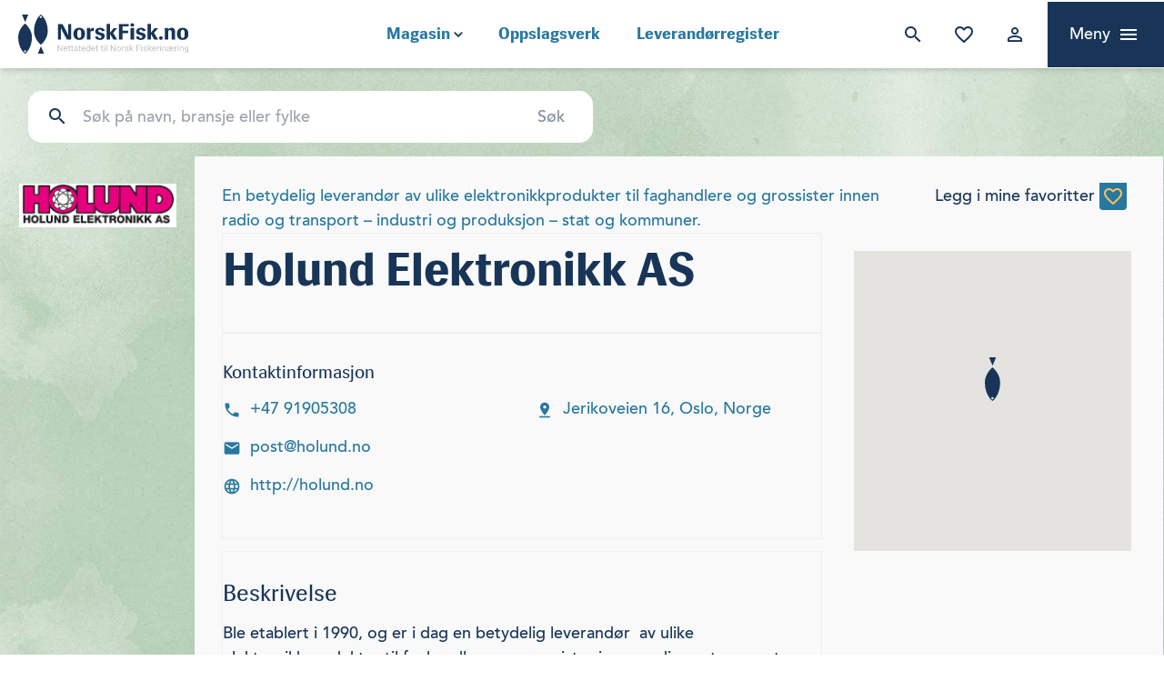

--- FILE ---
content_type: text/html; charset=UTF-8
request_url: https://norskfisk.no/leverandorregister/holund-elektronikk-as/
body_size: 19690
content:

<!doctype html>
<html lang="nb-NO">
	<head>
		
		<!-- Google Tag Manager -->
		<script>
		dataLayer = [];
		(function(w,d,s,l,i){w[l]=w[l]||[];w[l].push({'gtm.start':
		new Date().getTime(),event:'gtm.js'});var f=d.getElementsByTagName(s)[0],
		j=d.createElement(s),dl=l!='dataLayer'?'&l='+l:'';j.async=true;j.src=
		'https://www.googletagmanager.com/gtm.js?id='+i+dl;f.parentNode.insertBefore(j,f);
		})(window,document,'script','dataLayer','GTM-WHRVKG8');</script>
		
		<!-- End Google Tag Manager -->

		<meta charset="UTF-8">
		<meta name="viewport" content="width=device-width, initial-scale=1">
		<meta http-equiv="X-UA-Compatible" content="IE=9"/>
		<link rel="profile" href="http://gmpg.org/xfn/11">
		<script type="text/javascript">
			var ajaxurl = "https://norskfisk.no/wp-admin/admin-ajax.php";
			var templateUrl = 'https://norskfisk.no/wp-content/themes/fisk';
			var homeUrl = 'https://norskfisk.no';
		</script>
		

		<script type="module" crossorigin src="https://norskfisk.no/wp-content/themes/fisk/dist/assets/main-QkOO75Jg.js"></script>		<meta name='robots' content='index, follow, max-image-preview:large, max-snippet:-1, max-video-preview:-1' />

	<!-- This site is optimized with the Yoast SEO plugin v26.6 - https://yoast.com/wordpress/plugins/seo/ -->
	<title>Holund Elektronikk AS - Norsk Fiskerinæring</title>
	<link rel="canonical" href="https://norskfisk.no/leverandorregister/holund-elektronikk-as/" />
	<meta property="og:locale" content="nb_NO" />
	<meta property="og:type" content="article" />
	<meta property="og:title" content="Holund Elektronikk AS - Norsk Fiskerinæring" />
	<meta property="og:url" content="https://norskfisk.no/leverandorregister/holund-elektronikk-as/" />
	<meta property="og:site_name" content="Norsk Fiskerinæring" />
	<meta property="article:modified_time" content="2024-01-09T13:48:55+00:00" />
	<meta property="og:image" content="https://norskfisk.no/wp-content/uploads/2018/10/norskfisk-yoast3.jpg" />
	<meta property="og:image:width" content="2000" />
	<meta property="og:image:height" content="1053" />
	<meta property="og:image:type" content="image/jpeg" />
	<meta name="twitter:card" content="summary_large_image" />
	<script type="application/ld+json" class="yoast-schema-graph">{"@context":"https://schema.org","@graph":[{"@type":"WebPage","@id":"https://norskfisk.no/leverandorregister/holund-elektronikk-as/","url":"https://norskfisk.no/leverandorregister/holund-elektronikk-as/","name":"Holund Elektronikk AS - Norsk Fiskerinæring","isPartOf":{"@id":"https://norskfisk.no/#website"},"datePublished":"2019-03-25T14:10:02+00:00","dateModified":"2024-01-09T13:48:55+00:00","breadcrumb":{"@id":"https://norskfisk.no/leverandorregister/holund-elektronikk-as/#breadcrumb"},"inLanguage":"nb-NO","potentialAction":[{"@type":"ReadAction","target":["https://norskfisk.no/leverandorregister/holund-elektronikk-as/"]}]},{"@type":"BreadcrumbList","@id":"https://norskfisk.no/leverandorregister/holund-elektronikk-as/#breadcrumb","itemListElement":[{"@type":"ListItem","position":1,"name":"Hjem","item":"https://norskfisk.no/"},{"@type":"ListItem","position":2,"name":"Holund Elektronikk AS"}]},{"@type":"WebSite","@id":"https://norskfisk.no/#website","url":"https://norskfisk.no/","name":"Norsk Fiskerinæring","description":"Oversikt og innsikt i sjømatnæringen","publisher":{"@id":"https://norskfisk.no/#organization"},"potentialAction":[{"@type":"SearchAction","target":{"@type":"EntryPoint","urlTemplate":"https://norskfisk.no/?s={search_term_string}"},"query-input":{"@type":"PropertyValueSpecification","valueRequired":true,"valueName":"search_term_string"}}],"inLanguage":"nb-NO"},{"@type":"Organization","@id":"https://norskfisk.no/#organization","name":"Norsk Fiskerinæring","url":"https://norskfisk.no/","logo":{"@type":"ImageObject","inLanguage":"nb-NO","@id":"https://norskfisk.no/#/schema/logo/image/","url":"https://norskfisk.no/wp-content/uploads/2018/09/Group.svg","contentUrl":"https://norskfisk.no/wp-content/uploads/2018/09/Group.svg","caption":"Norsk Fiskerinæring"},"image":{"@id":"https://norskfisk.no/#/schema/logo/image/"}}]}</script>
	<!-- / Yoast SEO plugin. -->


<link rel="alternate" type="application/rss+xml" title="Norsk Fiskerinæring &raquo; strøm" href="https://norskfisk.no/feed/" />
<link rel="alternate" type="application/rss+xml" title="Norsk Fiskerinæring &raquo; kommentarstrøm" href="https://norskfisk.no/comments/feed/" />
<link rel="alternate" title="oEmbed (JSON)" type="application/json+oembed" href="https://norskfisk.no/wp-json/oembed/1.0/embed?url=https%3A%2F%2Fnorskfisk.no%2Fleverandorregister%2Fholund-elektronikk-as%2F" />
<link rel="alternate" title="oEmbed (XML)" type="text/xml+oembed" href="https://norskfisk.no/wp-json/oembed/1.0/embed?url=https%3A%2F%2Fnorskfisk.no%2Fleverandorregister%2Fholund-elektronikk-as%2F&#038;format=xml" />
<style id='wp-img-auto-sizes-contain-inline-css' type='text/css'>
img:is([sizes=auto i],[sizes^="auto," i]){contain-intrinsic-size:3000px 1500px}
/*# sourceURL=wp-img-auto-sizes-contain-inline-css */
</style>
<link rel='stylesheet' id='style-0-css' href='https://norskfisk.no/wp-content/themes/fisk/dist/assets/main-Cz6-qESt.css?ver=6.9' type='text/css' media='all' />
<style id='wp-emoji-styles-inline-css' type='text/css'>

	img.wp-smiley, img.emoji {
		display: inline !important;
		border: none !important;
		box-shadow: none !important;
		height: 1em !important;
		width: 1em !important;
		margin: 0 0.07em !important;
		vertical-align: -0.1em !important;
		background: none !important;
		padding: 0 !important;
	}
/*# sourceURL=wp-emoji-styles-inline-css */
</style>
<style id='wp-block-library-inline-css' type='text/css'>
:root{--wp-block-synced-color:#7a00df;--wp-block-synced-color--rgb:122,0,223;--wp-bound-block-color:var(--wp-block-synced-color);--wp-editor-canvas-background:#ddd;--wp-admin-theme-color:#007cba;--wp-admin-theme-color--rgb:0,124,186;--wp-admin-theme-color-darker-10:#006ba1;--wp-admin-theme-color-darker-10--rgb:0,107,160.5;--wp-admin-theme-color-darker-20:#005a87;--wp-admin-theme-color-darker-20--rgb:0,90,135;--wp-admin-border-width-focus:2px}@media (min-resolution:192dpi){:root{--wp-admin-border-width-focus:1.5px}}.wp-element-button{cursor:pointer}:root .has-very-light-gray-background-color{background-color:#eee}:root .has-very-dark-gray-background-color{background-color:#313131}:root .has-very-light-gray-color{color:#eee}:root .has-very-dark-gray-color{color:#313131}:root .has-vivid-green-cyan-to-vivid-cyan-blue-gradient-background{background:linear-gradient(135deg,#00d084,#0693e3)}:root .has-purple-crush-gradient-background{background:linear-gradient(135deg,#34e2e4,#4721fb 50%,#ab1dfe)}:root .has-hazy-dawn-gradient-background{background:linear-gradient(135deg,#faaca8,#dad0ec)}:root .has-subdued-olive-gradient-background{background:linear-gradient(135deg,#fafae1,#67a671)}:root .has-atomic-cream-gradient-background{background:linear-gradient(135deg,#fdd79a,#004a59)}:root .has-nightshade-gradient-background{background:linear-gradient(135deg,#330968,#31cdcf)}:root .has-midnight-gradient-background{background:linear-gradient(135deg,#020381,#2874fc)}:root{--wp--preset--font-size--normal:16px;--wp--preset--font-size--huge:42px}.has-regular-font-size{font-size:1em}.has-larger-font-size{font-size:2.625em}.has-normal-font-size{font-size:var(--wp--preset--font-size--normal)}.has-huge-font-size{font-size:var(--wp--preset--font-size--huge)}.has-text-align-center{text-align:center}.has-text-align-left{text-align:left}.has-text-align-right{text-align:right}.has-fit-text{white-space:nowrap!important}#end-resizable-editor-section{display:none}.aligncenter{clear:both}.items-justified-left{justify-content:flex-start}.items-justified-center{justify-content:center}.items-justified-right{justify-content:flex-end}.items-justified-space-between{justify-content:space-between}.screen-reader-text{border:0;clip-path:inset(50%);height:1px;margin:-1px;overflow:hidden;padding:0;position:absolute;width:1px;word-wrap:normal!important}.screen-reader-text:focus{background-color:#ddd;clip-path:none;color:#444;display:block;font-size:1em;height:auto;left:5px;line-height:normal;padding:15px 23px 14px;text-decoration:none;top:5px;width:auto;z-index:100000}html :where(.has-border-color){border-style:solid}html :where([style*=border-top-color]){border-top-style:solid}html :where([style*=border-right-color]){border-right-style:solid}html :where([style*=border-bottom-color]){border-bottom-style:solid}html :where([style*=border-left-color]){border-left-style:solid}html :where([style*=border-width]){border-style:solid}html :where([style*=border-top-width]){border-top-style:solid}html :where([style*=border-right-width]){border-right-style:solid}html :where([style*=border-bottom-width]){border-bottom-style:solid}html :where([style*=border-left-width]){border-left-style:solid}html :where(img[class*=wp-image-]){height:auto;max-width:100%}:where(figure){margin:0 0 1em}html :where(.is-position-sticky){--wp-admin--admin-bar--position-offset:var(--wp-admin--admin-bar--height,0px)}@media screen and (max-width:600px){html :where(.is-position-sticky){--wp-admin--admin-bar--position-offset:0px}}

/*# sourceURL=wp-block-library-inline-css */
</style><style id='global-styles-inline-css' type='text/css'>
:root{--wp--preset--aspect-ratio--square: 1;--wp--preset--aspect-ratio--4-3: 4/3;--wp--preset--aspect-ratio--3-4: 3/4;--wp--preset--aspect-ratio--3-2: 3/2;--wp--preset--aspect-ratio--2-3: 2/3;--wp--preset--aspect-ratio--16-9: 16/9;--wp--preset--aspect-ratio--9-16: 9/16;--wp--preset--color--black: #000000;--wp--preset--color--cyan-bluish-gray: #abb8c3;--wp--preset--color--white: #ffffff;--wp--preset--color--pale-pink: #f78da7;--wp--preset--color--vivid-red: #cf2e2e;--wp--preset--color--luminous-vivid-orange: #ff6900;--wp--preset--color--luminous-vivid-amber: #fcb900;--wp--preset--color--light-green-cyan: #7bdcb5;--wp--preset--color--vivid-green-cyan: #00d084;--wp--preset--color--pale-cyan-blue: #8ed1fc;--wp--preset--color--vivid-cyan-blue: #0693e3;--wp--preset--color--vivid-purple: #9b51e0;--wp--preset--gradient--vivid-cyan-blue-to-vivid-purple: linear-gradient(135deg,rgb(6,147,227) 0%,rgb(155,81,224) 100%);--wp--preset--gradient--light-green-cyan-to-vivid-green-cyan: linear-gradient(135deg,rgb(122,220,180) 0%,rgb(0,208,130) 100%);--wp--preset--gradient--luminous-vivid-amber-to-luminous-vivid-orange: linear-gradient(135deg,rgb(252,185,0) 0%,rgb(255,105,0) 100%);--wp--preset--gradient--luminous-vivid-orange-to-vivid-red: linear-gradient(135deg,rgb(255,105,0) 0%,rgb(207,46,46) 100%);--wp--preset--gradient--very-light-gray-to-cyan-bluish-gray: linear-gradient(135deg,rgb(238,238,238) 0%,rgb(169,184,195) 100%);--wp--preset--gradient--cool-to-warm-spectrum: linear-gradient(135deg,rgb(74,234,220) 0%,rgb(151,120,209) 20%,rgb(207,42,186) 40%,rgb(238,44,130) 60%,rgb(251,105,98) 80%,rgb(254,248,76) 100%);--wp--preset--gradient--blush-light-purple: linear-gradient(135deg,rgb(255,206,236) 0%,rgb(152,150,240) 100%);--wp--preset--gradient--blush-bordeaux: linear-gradient(135deg,rgb(254,205,165) 0%,rgb(254,45,45) 50%,rgb(107,0,62) 100%);--wp--preset--gradient--luminous-dusk: linear-gradient(135deg,rgb(255,203,112) 0%,rgb(199,81,192) 50%,rgb(65,88,208) 100%);--wp--preset--gradient--pale-ocean: linear-gradient(135deg,rgb(255,245,203) 0%,rgb(182,227,212) 50%,rgb(51,167,181) 100%);--wp--preset--gradient--electric-grass: linear-gradient(135deg,rgb(202,248,128) 0%,rgb(113,206,126) 100%);--wp--preset--gradient--midnight: linear-gradient(135deg,rgb(2,3,129) 0%,rgb(40,116,252) 100%);--wp--preset--font-size--small: 13px;--wp--preset--font-size--medium: 20px;--wp--preset--font-size--large: 36px;--wp--preset--font-size--x-large: 42px;--wp--preset--spacing--20: 0.44rem;--wp--preset--spacing--30: 0.67rem;--wp--preset--spacing--40: 1rem;--wp--preset--spacing--50: 1.5rem;--wp--preset--spacing--60: 2.25rem;--wp--preset--spacing--70: 3.38rem;--wp--preset--spacing--80: 5.06rem;--wp--preset--shadow--natural: 6px 6px 9px rgba(0, 0, 0, 0.2);--wp--preset--shadow--deep: 12px 12px 50px rgba(0, 0, 0, 0.4);--wp--preset--shadow--sharp: 6px 6px 0px rgba(0, 0, 0, 0.2);--wp--preset--shadow--outlined: 6px 6px 0px -3px rgb(255, 255, 255), 6px 6px rgb(0, 0, 0);--wp--preset--shadow--crisp: 6px 6px 0px rgb(0, 0, 0);}:where(.is-layout-flex){gap: 0.5em;}:where(.is-layout-grid){gap: 0.5em;}body .is-layout-flex{display: flex;}.is-layout-flex{flex-wrap: wrap;align-items: center;}.is-layout-flex > :is(*, div){margin: 0;}body .is-layout-grid{display: grid;}.is-layout-grid > :is(*, div){margin: 0;}:where(.wp-block-columns.is-layout-flex){gap: 2em;}:where(.wp-block-columns.is-layout-grid){gap: 2em;}:where(.wp-block-post-template.is-layout-flex){gap: 1.25em;}:where(.wp-block-post-template.is-layout-grid){gap: 1.25em;}.has-black-color{color: var(--wp--preset--color--black) !important;}.has-cyan-bluish-gray-color{color: var(--wp--preset--color--cyan-bluish-gray) !important;}.has-white-color{color: var(--wp--preset--color--white) !important;}.has-pale-pink-color{color: var(--wp--preset--color--pale-pink) !important;}.has-vivid-red-color{color: var(--wp--preset--color--vivid-red) !important;}.has-luminous-vivid-orange-color{color: var(--wp--preset--color--luminous-vivid-orange) !important;}.has-luminous-vivid-amber-color{color: var(--wp--preset--color--luminous-vivid-amber) !important;}.has-light-green-cyan-color{color: var(--wp--preset--color--light-green-cyan) !important;}.has-vivid-green-cyan-color{color: var(--wp--preset--color--vivid-green-cyan) !important;}.has-pale-cyan-blue-color{color: var(--wp--preset--color--pale-cyan-blue) !important;}.has-vivid-cyan-blue-color{color: var(--wp--preset--color--vivid-cyan-blue) !important;}.has-vivid-purple-color{color: var(--wp--preset--color--vivid-purple) !important;}.has-black-background-color{background-color: var(--wp--preset--color--black) !important;}.has-cyan-bluish-gray-background-color{background-color: var(--wp--preset--color--cyan-bluish-gray) !important;}.has-white-background-color{background-color: var(--wp--preset--color--white) !important;}.has-pale-pink-background-color{background-color: var(--wp--preset--color--pale-pink) !important;}.has-vivid-red-background-color{background-color: var(--wp--preset--color--vivid-red) !important;}.has-luminous-vivid-orange-background-color{background-color: var(--wp--preset--color--luminous-vivid-orange) !important;}.has-luminous-vivid-amber-background-color{background-color: var(--wp--preset--color--luminous-vivid-amber) !important;}.has-light-green-cyan-background-color{background-color: var(--wp--preset--color--light-green-cyan) !important;}.has-vivid-green-cyan-background-color{background-color: var(--wp--preset--color--vivid-green-cyan) !important;}.has-pale-cyan-blue-background-color{background-color: var(--wp--preset--color--pale-cyan-blue) !important;}.has-vivid-cyan-blue-background-color{background-color: var(--wp--preset--color--vivid-cyan-blue) !important;}.has-vivid-purple-background-color{background-color: var(--wp--preset--color--vivid-purple) !important;}.has-black-border-color{border-color: var(--wp--preset--color--black) !important;}.has-cyan-bluish-gray-border-color{border-color: var(--wp--preset--color--cyan-bluish-gray) !important;}.has-white-border-color{border-color: var(--wp--preset--color--white) !important;}.has-pale-pink-border-color{border-color: var(--wp--preset--color--pale-pink) !important;}.has-vivid-red-border-color{border-color: var(--wp--preset--color--vivid-red) !important;}.has-luminous-vivid-orange-border-color{border-color: var(--wp--preset--color--luminous-vivid-orange) !important;}.has-luminous-vivid-amber-border-color{border-color: var(--wp--preset--color--luminous-vivid-amber) !important;}.has-light-green-cyan-border-color{border-color: var(--wp--preset--color--light-green-cyan) !important;}.has-vivid-green-cyan-border-color{border-color: var(--wp--preset--color--vivid-green-cyan) !important;}.has-pale-cyan-blue-border-color{border-color: var(--wp--preset--color--pale-cyan-blue) !important;}.has-vivid-cyan-blue-border-color{border-color: var(--wp--preset--color--vivid-cyan-blue) !important;}.has-vivid-purple-border-color{border-color: var(--wp--preset--color--vivid-purple) !important;}.has-vivid-cyan-blue-to-vivid-purple-gradient-background{background: var(--wp--preset--gradient--vivid-cyan-blue-to-vivid-purple) !important;}.has-light-green-cyan-to-vivid-green-cyan-gradient-background{background: var(--wp--preset--gradient--light-green-cyan-to-vivid-green-cyan) !important;}.has-luminous-vivid-amber-to-luminous-vivid-orange-gradient-background{background: var(--wp--preset--gradient--luminous-vivid-amber-to-luminous-vivid-orange) !important;}.has-luminous-vivid-orange-to-vivid-red-gradient-background{background: var(--wp--preset--gradient--luminous-vivid-orange-to-vivid-red) !important;}.has-very-light-gray-to-cyan-bluish-gray-gradient-background{background: var(--wp--preset--gradient--very-light-gray-to-cyan-bluish-gray) !important;}.has-cool-to-warm-spectrum-gradient-background{background: var(--wp--preset--gradient--cool-to-warm-spectrum) !important;}.has-blush-light-purple-gradient-background{background: var(--wp--preset--gradient--blush-light-purple) !important;}.has-blush-bordeaux-gradient-background{background: var(--wp--preset--gradient--blush-bordeaux) !important;}.has-luminous-dusk-gradient-background{background: var(--wp--preset--gradient--luminous-dusk) !important;}.has-pale-ocean-gradient-background{background: var(--wp--preset--gradient--pale-ocean) !important;}.has-electric-grass-gradient-background{background: var(--wp--preset--gradient--electric-grass) !important;}.has-midnight-gradient-background{background: var(--wp--preset--gradient--midnight) !important;}.has-small-font-size{font-size: var(--wp--preset--font-size--small) !important;}.has-medium-font-size{font-size: var(--wp--preset--font-size--medium) !important;}.has-large-font-size{font-size: var(--wp--preset--font-size--large) !important;}.has-x-large-font-size{font-size: var(--wp--preset--font-size--x-large) !important;}
/*# sourceURL=global-styles-inline-css */
</style>

<style id='classic-theme-styles-inline-css' type='text/css'>
/*! This file is auto-generated */
.wp-block-button__link{color:#fff;background-color:#32373c;border-radius:9999px;box-shadow:none;text-decoration:none;padding:calc(.667em + 2px) calc(1.333em + 2px);font-size:1.125em}.wp-block-file__button{background:#32373c;color:#fff;text-decoration:none}
/*# sourceURL=/wp-includes/css/classic-themes.min.css */
</style>
<link rel='stylesheet' id='bg-shce-genericons-css' href='https://norskfisk.no/wp-content/plugins/show-hidecollapse-expand/assets/css/genericons/genericons.css?ver=6.9' type='text/css' media='all' />
<link rel='stylesheet' id='bg-show-hide-css' href='https://norskfisk.no/wp-content/plugins/show-hidecollapse-expand/assets/css/bg-show-hide.css?ver=6.9' type='text/css' media='all' />
<link rel='stylesheet' id='woocommerce-layout-css' href='https://norskfisk.no/wp-content/plugins/woocommerce/assets/css/woocommerce-layout.css?ver=10.4.2' type='text/css' media='all' />
<link rel='stylesheet' id='woocommerce-smallscreen-css' href='https://norskfisk.no/wp-content/plugins/woocommerce/assets/css/woocommerce-smallscreen.css?ver=10.4.2' type='text/css' media='only screen and (max-width: 768px)' />
<link rel='stylesheet' id='woocommerce-general-css' href='https://norskfisk.no/wp-content/plugins/woocommerce/assets/css/woocommerce.css?ver=10.4.2' type='text/css' media='all' />
<style id='woocommerce-inline-inline-css' type='text/css'>
.woocommerce form .form-row .required { visibility: visible; }
/*# sourceURL=woocommerce-inline-inline-css */
</style>
<link rel='stylesheet' id='af-form-style-css' href='https://norskfisk.no/wp-content/plugins/advanced-forms-pro/assets/dist/css/form.css?ver=6.9' type='text/css' media='all' />
<script type="text/javascript" src="https://norskfisk.no/wp-includes/js/jquery/jquery.min.js?ver=3.7.1" id="jquery-core-js"></script>
<script type="text/javascript" src="https://norskfisk.no/wp-includes/js/jquery/jquery-migrate.min.js?ver=3.4.1" id="jquery-migrate-js"></script>
<script type="text/javascript" src="https://norskfisk.no/wp-content/plugins/woocommerce/assets/js/jquery-blockui/jquery.blockUI.min.js?ver=2.7.0-wc.10.4.2-b-modified-1689702816" id="wc-jquery-blockui-js" defer="defer" data-wp-strategy="defer"></script>
<script type="text/javascript" id="wc-add-to-cart-js-extra">
/* <![CDATA[ */
var wc_add_to_cart_params = {"ajax_url":"/wp-admin/admin-ajax.php","wc_ajax_url":"/?wc-ajax=%%endpoint%%","i18n_view_cart":"Vis handlekurv","cart_url":"https://norskfisk.no/handlekurv/","is_cart":"","cart_redirect_after_add":"yes"};
//# sourceURL=wc-add-to-cart-js-extra
/* ]]> */
</script>
<script type="text/javascript" src="https://norskfisk.no/wp-content/plugins/woocommerce/assets/js/frontend/add-to-cart.min.js?ver=10.4.2-b-modified-1764004210" id="wc-add-to-cart-js" defer="defer" data-wp-strategy="defer"></script>
<script type="text/javascript" src="https://norskfisk.no/wp-content/plugins/woocommerce/assets/js/js-cookie/js.cookie.min.js?ver=2.1.4-wc.10.4.2-b-modified-1709038786" id="wc-js-cookie-js" defer="defer" data-wp-strategy="defer"></script>
<script type="text/javascript" id="woocommerce-js-extra">
/* <![CDATA[ */
var woocommerce_params = {"ajax_url":"/wp-admin/admin-ajax.php","wc_ajax_url":"/?wc-ajax=%%endpoint%%","i18n_password_show":"Vis passord","i18n_password_hide":"Skjul passord"};
//# sourceURL=woocommerce-js-extra
/* ]]> */
</script>
<script type="text/javascript" src="https://norskfisk.no/wp-content/plugins/woocommerce/assets/js/frontend/woocommerce.min.js?ver=10.4.2-b-modified-1764004210" id="woocommerce-js" defer="defer" data-wp-strategy="defer"></script>
<link rel="https://api.w.org/" href="https://norskfisk.no/wp-json/" /><link rel="EditURI" type="application/rsd+xml" title="RSD" href="https://norskfisk.no/xmlrpc.php?rsd" />
<meta name="generator" content="WordPress 6.9" />
<meta name="generator" content="WooCommerce 10.4.2" />
<link rel='shortlink' href='https://norskfisk.no/?p=6521' />
	<noscript><style>.woocommerce-product-gallery{ opacity: 1 !important; }</style></noscript>
	<style type="text/css">.recentcomments a{display:inline !important;padding:0 !important;margin:0 !important;}</style><link rel="icon" href="https://norskfisk.no/wp-content/uploads/2018/09/cropped-nf-favico-32x32.png" sizes="32x32" />
<link rel="icon" href="https://norskfisk.no/wp-content/uploads/2018/09/cropped-nf-favico-192x192.png" sizes="192x192" />
<link rel="apple-touch-icon" href="https://norskfisk.no/wp-content/uploads/2018/09/cropped-nf-favico-180x180.png" />
<meta name="msapplication-TileImage" content="https://norskfisk.no/wp-content/uploads/2018/09/cropped-nf-favico-270x270.png" />
		<script src="https://unpkg.com/flickity@2/dist/flickity.pkgd.min.js"></script>

		<link rel="stylesheet" href="https://cdn.jsdelivr.net/gh/fancyapps/fancybox@3.5.7/dist/jquery.fancybox.min.css" />
		<script src="https://cdn.jsdelivr.net/gh/fancyapps/fancybox@3.5.7/dist/jquery.fancybox.min.js"></script>
		

		<style>
			@font-face {
			    font-family: 'Avenir';
			    src: url('https://norskfisk.no/wp-content/themes/fisk/fonts/hinted-Avenir-Black.eot');
			    src: url('https://norskfisk.no/wp-content/themes/fisk/fonts/hinted-Avenir-Black.eot?#iefix') format('embedded-opentype'),
			        url('https://norskfisk.no/wp-content/themes/fisk/fonts/hinted-Avenir-Black.woff2') format('woff2'),
			        url('https://norskfisk.no/wp-content/themes/fisk/fonts/hinted-Avenir-Black.woff') format('woff'),
			        url('https://norskfisk.no/wp-content/themes/fisk/fonts/hinted-Avenir-Black.ttf') format('truetype'),
			        url('https://norskfisk.no/wp-content/themes/fisk/fonts/hinted-Avenir-Black.svg#Avenir-Black') format('svg');
			    font-weight: 900;
			    font-style: normal;
			}

			@font-face {
			    font-family: 'Siri';
			    src: url('https://norskfisk.no/wp-content/themes/fisk/fonts/hinted-Siri-Bold.eot');
			    src: url('https://norskfisk.no/wp-content/themes/fisk/fonts/hinted-Siri-Bold.eot?#iefix') format('embedded-opentype'),
			        url('https://norskfisk.no/wp-content/themes/fisk/fonts/hinted-Siri-Bold.woff2') format('woff2'),
			        url('https://norskfisk.no/wp-content/themes/fisk/fonts/hinted-Siri-Bold.woff') format('woff'),
			        url('https://norskfisk.no/wp-content/themes/fisk/fonts/hinted-Siri-Bold.ttf') format('truetype'),
			        url('https://norskfisk.no/wp-content/themes/fisk/fonts/hinted-Siri-Bold.svg#Siri-Bold') format('svg');
			    font-weight: bold;
			    font-style: normal;
			}

			@font-face {
			    font-family: 'Siri';
			    src: url('https://norskfisk.no/wp-content/themes/fisk/fonts/hinted-Siri-Regular.eot');
			    src: url('https://norskfisk.no/wp-content/themes/fisk/fonts/hinted-Siri-Regular.eot?#iefix') format('embedded-opentype'),
			        url('https://norskfisk.no/wp-content/themes/fisk/fonts/hinted-Siri-Regular.woff2') format('woff2'),
			        url('https://norskfisk.no/wp-content/themes/fisk/fonts/hinted-Siri-Regular.woff') format('woff'),
			        url('https://norskfisk.no/wp-content/themes/fisk/fonts/hinted-Siri-Regular.ttf') format('truetype'),
			        url('https://norskfisk.no/wp-content/themes/fisk/fonts/hinted-Siri-Regular.svg#Siri-Regular') format('svg');
			    font-weight: normal;
			    font-style: normal;
			}

			@font-face {
			    font-family: 'Avenir';
			    src: url('https://norskfisk.no/wp-content/themes/fisk/fonts/hinted-Avenir-Medium.eot');
			    src: url('https://norskfisk.no/wp-content/themes/fisk/fonts/hinted-Avenir-Medium.eot?#iefix') format('embedded-opentype'),
			        url('https://norskfisk.no/wp-content/themes/fisk/fonts/hinted-Avenir-Medium.woff2') format('woff2'),
			        url('https://norskfisk.no/wp-content/themes/fisk/fonts/hinted-Avenir-Medium.woff') format('woff'),
			        url('https://norskfisk.no/wp-content/themes/fisk/fonts/hinted-Avenir-Medium.ttf') format('truetype'),
			        url('https://norskfisk.no/wp-content/themes/fisk/fonts/hinted-Avenir-Medium.svg#Avenir-Medium') format('svg');
			    font-weight: 500;
			    font-style: normal;
			}



			body {
				font-family: 'Avenir';
			}
		</style>
		<link href="https://fonts.googleapis.com/icon?family=Material+Icons" rel="stylesheet">
		<link href="https://cdnjs.cloudflare.com/ajax/libs/select2/4.0.6-rc.0/css/select2.min.css" rel="stylesheet" />
		<script src="https://cdnjs.cloudflare.com/ajax/libs/select2/4.0.6-rc.0/js/select2.min.js"></script>
		<script>
			window.FontAwesomeConfig = { autoReplaceSvg: 'nest' }
		</script>
		<script src="https://kit.fontawesome.com/801c4ea323.js" crossorigin="anonymous"></script>
	<link rel='stylesheet' id='wc-blocks-style-css' href='https://norskfisk.no/wp-content/plugins/woocommerce/assets/client/blocks/wc-blocks.css?ver=wc-10.4.2-b-modified-1758532384' type='text/css' media='all' />
</head>
			
	<body class="wp-singular leverandorregister-template-default single single-leverandorregister postid-6521 wp-custom-logo wp-theme-fisk theme-fisk woocommerce-no-js">
		<script type="text/javascript" data-cookieconsent="ignore">
/* <![CDATA[ */
(function(window,document,dataLayerName,id){
window[dataLayerName]=window[dataLayerName]||[],window[dataLayerName].push({start:(new Date).getTime(),event:"stg.start"});var scripts=document.getElementsByTagName('script')[0],tags=document.createElement('script');
function stgCreateCookie(a,b,c){var d="";if(c){var e=new Date;e.setTime(e.getTime()+24*c*60*60*1e3),d=";expires="+e.toUTCString()}document.cookie=a+"="+b+d+";path=/"}
var isStgDebug=(window.location.href.match("stg_debug")||document.cookie.match("stg_debug"))&&!window.location.href.match("stg_disable_debug");stgCreateCookie("stg_debug",isStgDebug?1:"",isStgDebug?14:-1);
var qP=[];dataLayerName!=="dataLayer"&&qP.push("data_layer_name="+dataLayerName),isStgDebug&&qP.push("stg_debug");var qPString=qP.length>0?("?"+qP.join("&")):"";
tags.async=!0,tags.src="https://norskfisk.containers.piwik.pro/"+id+".js"+qPString,scripts.parentNode.insertBefore(tags,scripts);
!function(a,n,i){a[n]=a[n]||{};for(var c=0;c<i.length;c++)!function(i){a[n][i]=a[n][i]||{},a[n][i].api=a[n][i].api||function(){var a=[].slice.call(arguments,0);"string"==typeof a[0]&&window[dataLayerName].push({event:n+"."+i+":"+a[0],parameters:[].slice.call(arguments,1)})}}(i[c])}(window,"ppms",["tm","cm"]);
})(window,document,'pLayer','d9142a22-f505-4376-affd-1c896b1f9ba8');
/* ]]> */
</script>
		<!-- Google Tag Manager (noscript) -->
		<noscript><iframe src="https://www.googletagmanager.com/ns.html?id=GTM-WHRVKG8"
		height="0" width="0" style="display:none;visibility:hidden"></iframe></noscript>
		<!-- End Google Tag Manager (noscript) -->
		<div id="page" class="site">
			<a class="skip-link screen-reader-text" href="#content">Skip to content</a>

			<header id="masthead">
				<div class="top-ads-banner">
									<!-- / top ad -->

				<nav id="site-navigation" class="main-nav flex items-center shadow-md">
					<div class="w-4/12 pl-5">
						<div class="logo h-11">
						<a href="https://norskfisk.no/" class="custom-logo-link" rel="home"><img src="https://norskfisk.no/wp-content/uploads/2018/09/Group.svg" class="custom-logo" alt="Norsk Fiskerinæring"></a>
							<!-- <a href="https://norskfisk.no/" class="custom-logo-link" rel="home"><img src="https://norskfisk.no/wp-content/uploads/2018/09/Group.svg" class="custom-logo" alt="Norsk Fiskerinæring" decoding="async" /></a> -->
						</div>
					</div>
					<div class="hidden lg:block flex-grow font-display font-bold text-blue">
						<div class="menu-primary-left-container"><ul id="main-menu-primary-left" class="flex justify-center items-center mb-0"><li id="menu-item-851" class="menu-border menu-item menu-item-type-post_type menu-item-object-page menu-item-has-children menu-item-851"><a href="https://norskfisk.no/siste-utgave/">Magasin</a>
<ul class="sub-menu">
	<li id="menu-item-7160" class="menu-item menu-item-type-post_type menu-item-object-page menu-item-7160"><a href="https://norskfisk.no/siste-utgave/">Siste utgave</a></li>
	<li id="menu-item-7161" class="menu-item menu-item-type-post_type menu-item-object-page menu-item-7161"><a href="https://norskfisk.no/siden-sist/">Siden Sist</a></li>
	<li id="menu-item-7162" class="menu-item menu-item-type-post_type menu-item-object-page menu-item-7162"><a href="https://norskfisk.no/alle-utgaver/">Alle utgaver</a></li>
	<li id="menu-item-18507" class="menu-item menu-item-type-custom menu-item-object-custom menu-item-18507"><a href="https://norskfisk.no/artikkelserier/">Alle tema/serier</a></li>
</ul>
</li>
<li id="menu-item-24560" class="menu-border menu-item menu-item-type-post_type menu-item-object-page menu-item-24560"><a href="https://norskfisk.no/sok/">Oppslagsverk</a></li>
<li id="menu-item-2555" class="menu-border menu-item menu-item-type-post_type menu-item-object-page menu-item-2555"><a href="https://norskfisk.no/leverandor-oversikt/">Leverandørregister</a></li>
</ul></div>					</div>
					<div class="hidden lg:block w-4/12">
						<div class="menu-primary-right-container"><ul id="main-menu-primary-right" class="flex justify-end items-center mb-0"><li id="menu-item-9095" class="search-icon menu-search-button menu-item menu-item-type-custom menu-item-object-custom menu-item-9095"><a href="#">Søk</a></li>
<li id="menu-item-520" class="heart-icon menu-item menu-item-type-post_type menu-item-object-page menu-item-520"><a href="https://norskfisk.no/mine-favoritter/">Mine favoritter</a></li>
<li id="menu-item-521" class="profile-icon nav-login menu-item menu-item-type-post_type menu-item-object-page menu-item-521"><a href="https://norskfisk.no/logg-inn/">Logg inn</a></li>
<li id="menu-item-7005" class="profile-icon nav-profile hide menu-item menu-item-type-post_type menu-item-object-page menu-item-7005"><a href="https://norskfisk.no/min-profil/">Min profil</a></li>
<li id="menu-item-556" class="menu-icon menu-toggle menu-item menu-item-type-custom menu-item-object-custom menu-item-556"><a href="#">Meny</a></li>
<li id="menu-item-7006" class="close-icon menu-toggle menu-item menu-item-type-custom menu-item-object-custom menu-item-7006"><a href="#">Lukk</a></li>
</ul></div>					</div>

					<!-- Mobile menu -->
					<div class="flex justify-end gap-x-5 flex-grow lg:hidden">
						<div>
															<a href="https://norskfisk.no/logg-inn/" id="favorite-menu" class="menu-btn flex items-center py-4">
									<i class="material-icons mr-1">perm_identity</i>
									<span>Logg inn</span>
								</a>
													</div>
						<a href="#" id="mobile-menu" class="menu-btn bg-dark text-white py-4 px-4 flex items-center">
							<i class="material-icons mr-1">menu</i>
							<span>Meny</span>
						</a>
					</div>
				</nav>

				<div class="relative-container">
					<div class="search form-container container">
						<form action="https://norskfisk.no" id="search-form" method="get">
							<input type="text" name="s" class="form-control box-shadow--form border border--none form-control--search-icon text--blue" id="search" placeholder="Søk etter person, aktør eller tema" value="" />
						</form>
					</div>
				</div>
				<!-- / site navigation -->
				
			
<div id="overlay" class="menu-overlay background--light hide">
    <div class="menu-overlay__inner container container--full-width">

        <div class="container">

            <div class="row desktop--row display--grid">
                <div class="col grid-1">
                    <div class="nav-menu__container p-top-xxl text--dark">
                        <div class="menu-megameny-col-1-container"><ul id="menu-megameny-col-1" class="menu"><li id="menu-item-726" class="title menu-item menu-item-type-post_type menu-item-object-page menu-item-home menu-item-726"><a href="https://norskfisk.no/">Hjem</a></li>
<li id="menu-item-727" class="menu-item menu-item-type-post_type menu-item-object-page menu-item-727"><a href="https://norskfisk.no/om-oss/">Om oss</a></li>
<li id="menu-item-2942" class="menu-item menu-item-type-post_type menu-item-object-page menu-item-2942"><a href="https://norskfisk.no/for-annonsorer/">For annonsører</a></li>
<li id="menu-item-729" class="title menu-item menu-item-type-post_type menu-item-object-page menu-item-729"><a href="https://norskfisk.no/nettbutikk/">Nettbutikk</a></li>
<li id="menu-item-730" class="menu-item menu-item-type-post_type menu-item-object-page menu-item-730"><a href="https://norskfisk.no/nettbutikk/">Alle produkter</a></li>
<li id="menu-item-731" class="menu-item menu-item-type-post_type menu-item-object-page menu-item-731"><a href="https://norskfisk.no/handlekurv/">Handlekurv</a></li>
</ul></div>                        <ul class="menu menu--contact">
                            <li class="title menu-item">
                                <a
                                    href="https://norskfisk.no/kontakt/">Kontakt</a>
                            </li>
                            <li class="menu-item icon phone-icon">
                                <a href="#">+63959090</a>
                            </li>
                            <li class="menu-item icon mail-icon">
                                <a href="#">post@norskfisk.no</a>
                            </li>
                        </ul>
                        <!-- / menu -->
                    </div>
                    <!-- / nav menu -->
                </div>
                <!-- / col -->
                <div class="col grid-2">
                    <div class="nav-menu__container p-top-xxl text--dark">
                        <div class="menu-megameny-col-2-container"><ul id="menu-megameny-col-2" class="menu"><li id="menu-item-732" class="title menu-item menu-item-type-post_type menu-item-object-page menu-item-732"><a href="https://norskfisk.no/alle-utgaver/">Magasin</a></li>
<li id="menu-item-2944" class="menu-item menu-item-type-post_type menu-item-object-page menu-item-2944"><a href="https://norskfisk.no/siste-utgave/">Siste utgave</a></li>
<li id="menu-item-735" class="menu-item menu-item-type-post_type menu-item-object-page menu-item-735"><a href="https://norskfisk.no/alle-utgaver/">Arkiv</a></li>
<li id="menu-item-736" class="title menu-item menu-item-type-post_type menu-item-object-page menu-item-736"><a href="https://norskfisk.no/sok/">Oppslagsverk</a></li>
<li id="menu-item-737" class="menu-item menu-item-type-post_type menu-item-object-page menu-item-737"><a href="https://norskfisk.no/sok/">Finn aktør, person eller artikkel</a></li>
<li id="menu-item-2943" class="menu-item menu-item-type-post_type menu-item-object-page menu-item-2943"><a href="https://norskfisk.no/leverandor-oversikt/">Finn leverandør</a></li>
<li id="menu-item-738" class="title menu-item menu-item-type-post_type menu-item-object-page menu-item-738"><a href="https://norskfisk.no/bli-abonnent/">Bli abonnent</a></li>
</ul></div>                    </div>
                    <!-- / nav menu -->
                </div>
                <!-- / col -->
                <div class="col grid-3 background--blue-green col__profile">
                    <div class="nav-menu__container p-top-xxl p-left-lg p-right-lg text--light">
                                                <div class="text-container">
                            <h3 class="sub-title text--dark"></h3>
                            <p class="p-top-md p-bottom-lg text--regular text--dark">
                                Lag en brukerprofil</p>

                                                        <ul class="info-list">
                                                                <li class="list-point p-bottom-lg">
                                    <span>Bli opplyst. Vi kjenner næringen etter over 60 år i bransjen. </span>
                                </li>
                                                                <li class="list-point p-bottom-lg">
                                    <span>Få innsikt. Vi analyserer og går i dybden.</span>
                                </li>
                                                                <li class="list-point p-bottom-lg">
                                    <span>Få oversikt. Over bransjen, aktuelle tema, aktørene.</span>
                                </li>
                                                                <li class="list-point p-bottom-lg">
                                    <span>Spar tid. Bruk våre verktøy for informasjon om nøkkelpersoner, bedrifter og leverandører.</span>
                                </li>
                                                            </ul>
                                                    </div>
                        <!-- / text container -->
                        <div class="btn-container">
                                                                                    <a class="btn btn--md btn--yellow rounded" href="https://norskfisk.no/bli-abonnement/"
                                target="">Bli abonnent</a>
                                                                                                                <p class="text--light text--center p-top-lg"><a class="text--white"
                                    href="https://norskfisk.no/logg-inn/"
                                    target="">Logg inn</a>
                            </p>
                                                    </div>
                                            </div>
                    <!-- / nav menu -->
                </div>
                <!-- / col -->
            </div>
            <!-- / row - desktop -->
            <div class="row mobile--row hide col-lg-12 m-bottom-lg m-top-md ">
                <div class="col-lg-12 m-bottom-lg">
                    <div class="nav-overlay__form">
                        <div class="search-form background--white">
                            <form action="https://norskfisk.no" id="search-form" method="get">
                                <input type="text" name="s"
                                    class="form-control box-shadow--form border border--none form-control--search-icon text--blue"
                                    id="search" placeholder="Søk etter person, aktør eller tema"
                                    value="" />
                            </form>
                        </div>
                    </div>
                </div>
                <div class="col-lg-12">
                    <div class="nav-menu__container text--dark">
                        <div class="menu-megameny-mobile-container"><ul id="menu-megameny-mobile" class="menu"><li id="menu-item-8342" class="menu-item menu-item-type-post_type menu-item-object-page menu-item-8342"><a href="https://norskfisk.no/sokeside/">Søk</a></li>
<li id="menu-item-745" class="dropdown-header menu-item menu-item-type-post_type menu-item-object-page menu-item-has-children menu-item-745"><a href="https://norskfisk.no/alle-utgaver/">Magasin</a>
<ul class="sub-menu">
	<li id="menu-item-855" class="menu-item menu-item-type-post_type menu-item-object-page menu-item-855"><a href="https://norskfisk.no/siste-utgave/">Siste utgave</a></li>
	<li id="menu-item-747" class="menu-item menu-item-type-post_type menu-item-object-page menu-item-747"><a href="https://norskfisk.no/alle-utgaver/">Alle utgaver</a></li>
	<li id="menu-item-49911" class="menu-item menu-item-type-post_type menu-item-object-page menu-item-49911"><a href="https://norskfisk.no/artikkelserier/">Artikkelserier</a></li>
</ul>
</li>
<li id="menu-item-748" class="dropdown-header menu-item menu-item-type-post_type menu-item-object-page menu-item-has-children menu-item-748"><a href="https://norskfisk.no/sok/">Oppslagsverk</a>
<ul class="sub-menu">
	<li id="menu-item-749" class="menu-item menu-item-type-post_type menu-item-object-page menu-item-749"><a href="https://norskfisk.no/sok/">Finn aktør, person eller artikkel</a></li>
</ul>
</li>
<li id="menu-item-1353" class="dropdown-header menu-item menu-item-type-post_type menu-item-object-page menu-item-has-children menu-item-1353"><a href="https://norskfisk.no/leverandor-oversikt/">Leverandørregister</a>
<ul class="sub-menu">
	<li id="menu-item-1354" class="menu-item menu-item-type-post_type menu-item-object-page menu-item-1354"><a href="https://norskfisk.no/leverandor-oversikt/">Finn leverandør</a></li>
</ul>
</li>
<li id="menu-item-752" class="dropdown-header menu-item menu-item-type-custom menu-item-object-custom menu-item-has-children menu-item-752"><a href="#">Nettbutikk</a>
<ul class="sub-menu">
	<li id="menu-item-754" class="menu-item menu-item-type-post_type menu-item-object-page menu-item-754"><a href="https://norskfisk.no/nettbutikk/">Alle produkter</a></li>
	<li id="menu-item-753" class="menu-item menu-item-type-post_type menu-item-object-page menu-item-753"><a href="https://norskfisk.no/handlekurv/">Handlekurv</a></li>
</ul>
</li>
<li id="menu-item-755" class="menu-item menu-item-type-post_type menu-item-object-page menu-item-755"><a href="https://norskfisk.no/om-oss/">Om oss</a></li>
<li id="menu-item-2983" class="menu-item menu-item-type-post_type menu-item-object-page menu-item-2983"><a href="https://norskfisk.no/for-annonsorer/">For annonsører</a></li>
<li id="menu-item-2984" class="menu-item menu-item-type-post_type menu-item-object-page menu-item-2984"><a href="https://norskfisk.no/kontakt/">Kontakt</a></li>
</ul></div>                    </div>
                </div>
                <!-- / col -->
                <div class="border border--top-sm border--gray p-top-lg m-top-lg"></div>
                <!-- / border -->
                <div class="col-lg-12 col__profile">
                    <div class="nav-menu__container  text--dark">
                                                <ul class="menu">
                            <li class="menu-item m-bottom-md icon icon-plus-cirlce">
                                <a href="https://norskfisk.no/bli-abonnement/" class="clean">Bli abonnent</a>
                            </li>
                            <li class="menu-item icon profile-filled-icon">
                                <a href="/logg-inn/" class="clean">Logg inn</a>
                            </li>
                        </ul>
                                            </div>
                    <!-- / nav menu -->
                </div>
                <!-- / col -->
                <div class="border border--top-sm border--gray p-top-lg m-top-lg"></div>
                <!-- / border -->
                <div class="col-lg-12">
                    <div class="nav-menu__container text--dark">
                        <ul class="menu menu--contact">
                            <li class="title menu-item title">
                                <a>Kontakt</a>
                            </li>
                            <li class="menu-item m-top-md m-bottom-md icon phone-icon">
                                <a href="#">+63959090</a>
                            </li>
                            <li class="menu-item icon mail-icon">
                                <a href="#">post@norskfisk.no</a>
                            </li>
                        </ul>
                        <!-- / menu -->
                    </div>
                    <!-- / nav menu -->
                </div>
                <!-- / col -->
            </div>
            <!-- / row - mobile -->
        </div>
    </div>
</div>			<!-- / overlay menu -->
			</header>
			<!-- / masthead -->


						<!-- / logout popup -->
			
			<div id="content" class="site-content">
				<!-- Shows sub menu if pages are under "magazine" -->
				
<div id="primary" class="content-area">
    <main id="main" class="site-main">
        <article id="post-6521" class="post-6521 page type-page status-publish hentry background--texture--green p-bottom-xxl">
            <header class="entry-header container container--full-width search__header p-top-sm p-bottom-md">
                <div class="row">
                    <div class="col col-md-10">
                        <div class="big-search-wrapper levreg">
                            <form method=get action="https://norskfisk.no/leverandor-oversikt/">
                                <input type="text" id="search-supplier" class="search-input text-dark" name="search" placeholder="Søk på navn, bransje eller fylke">
                                <i class="material-icons search-icon">search</i>
                                <input type="button" id="search-supplier-btn" class="search-btn" value="Søk">
                            </form>
                    </div>
                    </div>
                </div>
            </header>
            <!-- / header -->
            <section class="container container--full-width">
                <div class="row">
                    <div class="col col-md-2">
                                                    <div class="logo-container m-top-lg">
                                <img src="https://norskfisk.no/wp-content/uploads/2019/03/holund-elektronikk-as-logo.jpg" alt="" />
                            </div>
                                            </div>
                    <div class="col col-md-10 background--soft-white box-shadow p-lg">
                        <div class="max-width-container">
                        <div class="row">
                            <div class="col col-md-9">
                                <p class="text--blue display--inline">En betydelig leverandør  av ulike elektronikkprodukter til faghandlere og grossister innen radio og transport – industri og produksjon – stat og kommuner.</p>
                            </div>
                            <div class="col col-md-3">
                                <div class="favorites-btn-container">
                                    <p>Legg i mine favoritter</p>
                                    <button class="org-card__favorite " value="6521"></button>
                                </div>
                            </div>
                        </div>
                        <div class="row">
                            <div class="col col-md-8">
                                <div class="header__top p-bottom-lg border border--bottom-md border--light">
                                    <h1 class="page-title text--dark display--inline">Holund Elektronikk AS</h1>
                                </div>
                                <div class="contact_info p-bottom-lg border border--bottom-md border--light">
                                    <div class="row">
                                        <div class="col col-md-12">
                                            <h4 class="p-top-lg">Kontaktinformasjon</h4>
                                        </div>
                                    </div>
                                    <div class="row m-top-md">
                                        <div class="col col-md-6">
                                                                                                                                                    <div>
                                                        <a class="text--blue link icon icon--phone p-bottom-md" href="tel:+4791905308">+47 91905308</a>
                                                    </div>
                                                                                                                                            <div>
                                                        <a class="text--blue link icon icon--email p-bottom-md" target="_blank" href="mailto:post@holund.no">post@holund.no</a>
                                                    </div>
                                                                                                                                            <div>
                                                        <a class="text--blue link icon icon--web p-bottom-md" target="_blank" href="http://holund.no">http://holund.no</a>
                                                    </div>
                                                                                    </div>
                                        <!-- end col 6 -->
                                        <div class="col col-md-6">
                                                                                                                                                                                                                                                            <div>
                                                            <address class="adress capitalize p-bottom-md text--blue icon icon--adress">
                                                                Jerikoveien 16, Oslo, Norge                                                            </address>
                                                        </div>
                                                                                                                                                                                                                                    </div>
                                        <!-- end col 6 -->
                                    </div>
                                    <!-- end col row -->
                                </div>
                                <!-- end contact info -->
                                                                                            </div>
                            <!-- end col 8 -->
                            <div class="col col-md-4">
                                <div class="map">
                                    <style type="text/css">

.acf-map {
	width: 100%;
	height: 100%;
	margin: 20px 0;
}

/* fixes potential theme css conflict */
.acf-map img {
   max-width: inherit !important;
}

</style>
<script src="https://maps.googleapis.com/maps/api/js?key=AIzaSyCL30eJGXCN8B3slAJGQwv8F4-BKUysVCM"></script>
<script type="text/javascript">
(function($) {

/*
*  new_map
*
*  This function will render a Google Map onto the selected jQuery element
*
*  @type	function
*  @date	8/11/2013
*  @since	4.3.0
*
*  @param	$el (jQuery element)
*  @return	n/a
*/

function new_map( $el ) {
	
	// var
	var $markers = $el.find('.marker');
	
	
	// vars
	var args = {
		zoom		: 5,
		center		: new google.maps.LatLng(0, 0),
		mapTypeId	: google.maps.MapTypeId.ROADMAP,
		disableDefaultUI :true,
			};
	
	
	// create map	        	
	var map = new google.maps.Map( $el[0], args);
	
	
	// add a markers reference
	map.markers = [];
	
	
	// add markers
	$markers.each(function(){
		
    	add_marker( $(this), map );
		
	});
	
	
	// center map
	center_map( map );
	
	
	// return
	return map;
	
}

/*
*  add_marker
*
*  This function will add a marker to the selected Google Map
*
*  @type	function
*  @date	8/11/2013
*  @since	4.3.0
*
*  @param	$marker (jQuery element)
*  @param	map (Google Map object)
*  @return	n/a
*/

function add_marker( $marker, map ) {

	// var
	var latlng = new google.maps.LatLng( $marker.attr('data-lat'), $marker.attr('data-lng') );

	// If browser is IE - use a PNG marker instead
	var isIE = navigator.userAgent.toLowerCase().indexOf('trident') > -1;
	var customMarker = isIE ? homeUrl + '/wp-content/uploads/2019/02/png-marker.png' : homeUrl + '/wp-content/themes/fisk/img/single-fish-icon.svg';


	// create marker
	var marker = new google.maps.Marker({
		position	: latlng,
		map			: map,
		icon 		: customMarker
	});

	// add to array
	map.markers.push( marker );

	// if marker contains HTML, add it to an infoWindow
	if( $marker.html() )
	{
		// create info window
		var infowindow = new google.maps.InfoWindow({
			content		: $marker.html()
		});

		// show info window when marker is clicked
		google.maps.event.addListener(marker, 'click', function() {

			infowindow.open( map, marker );

		});
	}

}

/*
*  center_map
*
*  This function will center the map, showing all markers attached to this map
*
*  @type	function
*  @date	8/11/2013
*  @since	4.3.0
*
*  @param	map (Google Map object)
*  @return	n/a
*/

function center_map( map ) {

	// vars
	var bounds = new google.maps.LatLngBounds();

	// loop through all markers and create bounds
	$.each( map.markers, function( i, marker ){

		var latlng = new google.maps.LatLng( marker.position.lat(), marker.position.lng() );

		bounds.extend( latlng );

	});

	// only 1 marker?
	if( map.markers.length == 1 )
	{
		// set center of map
	    map.setCenter( bounds.getCenter() );
	    map.setZoom( 10 );
	}
	else
	{
		// fit to bounds
		map.fitBounds( bounds );
	}

}

/*
*  document ready
*
*  This function will render each map when the document is ready (page has loaded)
*
*  @type	function
*  @date	8/11/2013
*  @since	5.0.0
*
*  @param	n/a
*  @return	n/a
*/
// global var
var map = null;

$(document).ready(function(){

	$('.acf-map').each(function(){

		// create map
		map = new_map( $(this) );

	});

});

})(jQuery);
</script>                                                                            <div class="acf-map">
                                            <div class="marker" data-lat="59.9342241" data-lng="10.8803182"></div>
                                        </div>
                                                                    </div>
                            </div>
                            <!-- end col-md-4 -->
                        </div>
                        <div class="row">
                            <div class="col col-md-8">
                                                                                                    <div class="description_info p-bottom-lg border border--bottom-md border--light">
                                        <div class="row">
                                            <div class="col col-md-12">
                                                <h3 class="p-top-lg">Beskrivelse</h3>
                                            </div>
                                        </div>
                                        <div class="row m-top-md">
                                            <div class="col col-md-12">
                                                <div class="wysiwyg">
                                                    <div class="doc__teaser">

Ble etablert i 1990, og er i dag en betydelig leverandør  av ulike elektronikkprodukter til faghandlere og grossister innen radio og transport – industri og produksjon – stat og kommuner.

</div>
<div class="doc__content">

Våre viktigste produktområder er innen radiokommunikasjon – kameraovervåking innen transport og maritimt - og spesielle sikkerhetsprodukter.

Vi har lang bransjeerfaring og holder til på Skjetten, 20 km nord for Oslo. Her har vi et rikholdig lager for å kunne betjene våre kunder på en rask og god måte.

Sjekk våre nyeste antenner:
  - <a href="https://www.holund.no/antenner/ams-antenner/linjalantenne-15m-rg316-smb-hun-vinkel-870-mhz">Linjalantenne 1,5m RG316 SMB-Hun vinkel 870 MHz</a>
  - <a href="https://www.holund.no/antenner/bilantenner-karrosserimontering/0-5825-mhz/kombiantenne-commutr-4g/wlan-multiband">Kombiantenne Commutr 4G/WLAN Multiband</a>
  - <a href="https://www.holund.no/radiokommunikasjon/traadlost-accesspunkt/rf-over-fiber-2-veis-790-960-mhz">RF Over Fiber 2-veis 790-960 MHz</a>

Her kan du bla gjennom våre kataloger:
  - <a href="https://www.holund.no/file/kataloger/pdf-kataloger/holund-maritim-2021-i.pdf">Maritime produkter</a>  
  - <a href="https://www.holund.no/file/kataloger/pdf-kataloger/holund-kameraovervakning-2022.pdf">Kameraovervåkning</a>  
  - <a href="https://www.holund.no/file/kataloger/pdf-kataloger/holund-undervannskamera-2022.pdf">Undervannskamera</a> 
  - <a href="https://www.holund.no/file/kataloger/pdf-kataloger/holund-ams-installasjoner-2021.pdf">AMS-installasjoner</a>
  - <a href="https://www.holund.no/file/kataloger/pdf-kataloger/holund-kjoretoy-2021.pdf">Mobilantenner for kjøretøy</a>  
  - <a href="https://www.holund.no/file/kataloger/pdf-kataloger/dab-brosjyre.pdf">DAB-installasjoner</a>  
  - <a href="https://www.holund.no/file/kataloger/pdf-kataloger/holund-baseantenner-2021.pdf">Baseantenner</a>  
  - <a href="https://www.holund.no/file/kataloger/pdf-kataloger/holund-adapterkabler-2021.pdf">Adapterkabler, overgangskabler, jumpercable - For land og maritim</a>  
  - <a href="https://www.holund.no/file/kataloger/pdf-kataloger/holundryggekamera-2021.pdf">Ryggekamerasystemer</a>  






</div>                                                </div>
                                            </div>
                                        </div>
                                        <!-- end row -->
                                    </div>
                                    <!-- end description info -->
                                                            </div>
                            <div class="col col-md-4">
                                <div class="actor-gallery m-top-lg display--flex">
                                                                                                                                                                                                </div>
                            </div>
                        </div>
                        <div class="row">
                            <div class="col col-md-8">
                                                                <div class="category_info p-bottom-lg m-bottom-lg border border--bottom-md border--light">
                                    <div class="row m-bottom-md">
                                        <div class="col col-md-12">
                                            <h3 class="p-top-lg">Denne leverandøren er oppført i følgende kategorier</h3>
                                        </div>
                                    </div>
                                    <div class="row">
                                        <div class="col col-lg-12">
                                                                                        <div>
                                                <a href="https://norskfisk.no/leverandor-oversikt/?cat=01" class="de-capitate m-bottom-sm display--block text--blue link icon icon--fish"> ALARMER,  TEMP.ALARMER, KAMERAOVERVÅKING, LÅSMEKANISME, OMRÅDESIKRING </a>
                                            </div>
                                                                                        <div>
                                                <a href="https://norskfisk.no/leverandor-oversikt/?cat=26" class="de-capitate m-bottom-sm display--block text--blue link icon icon--fish"> MARITIM ELEKTRONIKK, RADIO, ANTENNER, ELEKTRISKE KOMPONENTER OG TAVLER </a>
                                            </div>
                                                                                        <div>
                                                <a href="https://norskfisk.no/leverandor-oversikt/?cat=29" class="de-capitate m-bottom-sm display--block text--blue link icon icon--fish"> MÅLEINSTRUMENTER, LABORATORIEUTSTYR OG ANALYSETJENESTER </a>
                                            </div>
                                                                                        <div>
                                                <a href="https://norskfisk.no/leverandor-oversikt/?cat=4" class="de-capitate m-bottom-sm display--block text--blue link icon icon--fish"> BATTERIER, TRUCKBATTERIER, LADERE </a>
                                            </div>
                                                                                    </div>
                                    </div>
                                    <!-- / row -->
                                </div>
                                                                <!-- end categories listings -->
                                <div class="">
                                    <div class="row col-center">
                                        <div class="text-container p-md">
                                            <p class="text--small text--dark">Ønsker du å stå oppført i leverandørregisteret? <a class="text--blue link" href="https://norskfisk.no/kontakt/">Kontakt oss</a></p>
                                        </div>
                                        <div class="p-md">
                                            <p class="text--blue text--small display--inline pull--right contractor-updated">Sist oppdatert: 9. januar 2024</p>
                                        </div>
                                        <div class="btn-container p-md">
                                            <a class="btn btn--blue btn--rounded btn--md text--thick font--siri pull--left btn--icon--comment-right hide-mobile" href="https://norskfisk.no/kontakt">Tips oss</a>
                                        </div>
                                    </div>
                                    <div class="row">
                                        <div class="col col-md-12">
                                                                                <p class="text--blue text--small m-top-md"><a class="text--blue link" href="https://norskfisk.no/personvern/">Om personvern</a></p>
                                        <p class="text--blue text--small m-top-md display--block">
                                            <form action="https://norskfisk.no/bli-med-i-leverandorregisteret/" method="post">
                                                <input type="hidden" name="leverandor" value="6521" />
                                                <button class="text--small m-top-lg text--thick text--blue btn--link">Er dette din oppføring? Trykk her for å redigere</button>
                                            </form>
                                        </p>
                                        </div>
                                    </div>
                                </div>
                            </div>
                            </div>
                        </div>
                    </div>
                </div>
            </section>
            <!-- / section -->
            <section class="container container--full-width">
                <div class="row p-top-lg p-bottom-md">
                    <div class="col col-md-12 text--center">
                        <h2>Relaterte leverandører</h2>
                    </div>
                </div>
                <div class="row p-md">
                            <div class="col col-md-4 p-sm">
        <div class="org-card border rounded box-shadow--inside w-full">
    <button class="org-card__favorite " value="48092"></button>
    <div class="flex gap-2 w-full break-word">
        <div class="org-card__info p-right-md w-full">
            <h4 class="org-card__title text--dark text--thick"> <a class="clean display--flex" href="https://norskfisk.no/leverandorregister/filtnor-as/">Filtnor AS</a></h4>
            <div class="ord-card__meta-container p-top-sm">
            </div>
            <div class="text--gray text--small meta-text"><span class="text--thick"></span><a class="icon icon--email" href="mailto:post@filtnor.com">post@filtnor.com</a><a class="icon icon--web" href="https://www.filtnor.com">https://www.filtnor.com</a><a class="icon icon--phone" href="tel:21 95 58 00">21 95 58 00</a><br><p class="org-categories">Kategorier: <span class="de-capitate">FISKEREDSKAPER, TAU, WIRE, REPARASJONER, MONTERING</span>, <span class="de-capitate">KONSULENTER, RÅDGIVERE, ADVOKATER, REVISORER, BEMANNINGS- OG REKRUTTERINGSBYRÅER</span>, <span class="supplier-categories"> og 11 andre kategorier</span></p></div>
        </div>
                <div class="w-16 h-16 md:h-24 md:w-24 flex-shrink-0">

            <div class="org-card__image-inner" style="background-image:url('https://norskfisk.no/wp-content/uploads/2025/01/filtnor-logo.png')">
            </div>
        </div>
            </div>

</div>
        </div>
                <div class="col col-md-4 p-sm">
        <div class="org-card border rounded box-shadow--inside w-full">
    <button class="org-card__favorite " value="47532"></button>
    <div class="flex gap-2 w-full break-word">
        <div class="org-card__info p-right-md w-full">
            <h4 class="org-card__title text--dark text--thick"> <a class="clean display--flex" href="https://norskfisk.no/leverandorregister/slipehuset-as/">Slipehuset AS</a></h4>
            <div class="ord-card__meta-container p-top-sm">
            </div>
            <div class="text--gray text--small meta-text"><span class="text--thick"></span><a class="icon icon--email" href="mailto:post@slipehuset.no">post@slipehuset.no</a><a class="icon icon--web" href="https://www.slipehuset.no ">https://www.slipehuset.no </a><a class="icon icon--phone" href="tel:45632084">45632084</a><br><p class="org-categories">Kategorier: <span class="de-capitate">FISKEREDSKAPER, TAU, WIRE, REPARASJONER, MONTERING</span>, <span class="de-capitate">KONSULENTER, RÅDGIVERE, ADVOKATER, REVISORER, BEMANNINGS- OG REKRUTTERINGSBYRÅER</span>, <span class="supplier-categories"> og 5 andre kategorier</span></p></div>
        </div>
                <div class="w-16 h-16 md:h-24 md:w-24 flex-shrink-0">

            <div class="org-card__image-inner" style="background-image:url('https://norskfisk.no/wp-content/uploads/2024/12/logo-bla-1.jpg')">
            </div>
        </div>
            </div>

</div>
        </div>
                <div class="col col-md-4 p-sm">
        <div class="org-card border rounded box-shadow--inside w-full">
    <button class="org-card__favorite " value="46593"></button>
    <div class="flex gap-2 w-full break-word">
        <div class="org-card__info p-right-md w-full">
            <h4 class="org-card__title text--dark text--thick"> <a class="clean display--flex" href="https://norskfisk.no/leverandorregister/artec-aqua-as/">Artec Aqua AS</a></h4>
            <div class="ord-card__meta-container p-top-sm">
            </div>
            <div class="text--gray text--small meta-text"><span class="text--thick"></span><a class="icon icon--email" href="mailto:post@artec-aqua.com">post@artec-aqua.com</a><a class="icon icon--web" href="https://www.artec-aqua.no/">https://www.artec-aqua.no/</a><a class="icon icon--phone" href="tel:70135400">70135400</a><br><p class="org-categories">Kategorier: <span class="de-capitate">ALARMER,  TEMP.ALARMER, KAMERAOVERVÅKING, LÅSMEKANISME, OMRÅDESIKRING</span>, <span class="de-capitate">DRIVSTOFF, DIESELTANKER MED UTSTYR</span>, <span class="supplier-categories"> og 20 andre kategorier</span></p></div>
        </div>
                <div class="w-16 h-16 md:h-24 md:w-24 flex-shrink-0">

            <div class="org-card__image-inner" style="background-image:url('https://norskfisk.no/wp-content/uploads/2024/10/logo-artec-aqua-liggende.jpg')">
            </div>
        </div>
            </div>

</div>
        </div>
                <div class="col col-md-4 p-sm">
        <div class="org-card border rounded box-shadow--inside w-full">
    <button class="org-card__favorite " value="45644"></button>
    <div class="flex gap-2 w-full break-word">
        <div class="org-card__info p-right-md w-full">
            <h4 class="org-card__title text--dark text--thick"> <a class="clean display--flex" href="https://norskfisk.no/leverandorregister/eide-spesial-sprinkler-system-as/">Eide Spesial Sprinkler System AS</a></h4>
            <div class="ord-card__meta-container p-top-sm">
            </div>
            <div class="text--gray text--small meta-text"><span class="text--thick"></span><a class="icon icon--email" href="mailto:oje@esss.no">oje@esss.no</a><a class="icon icon--web" href="https://esss.no">https://esss.no</a><a class="icon icon--phone" href="tel:93033549">93033549</a><br><p class="org-categories">Kategorier: <span class="de-capitate">ALARMER,  TEMP.ALARMER, KAMERAOVERVÅKING, LÅSMEKANISME, OMRÅDESIKRING</span>, <span class="de-capitate">PUMPER, HØYTRYKKS- OG VAKUUMPUMPER, STRØMSETTERE, VANNFILTRERING, VENTILER, RØR OG SORTERINGSMASKINER</span>, <span class="supplier-categories"> og 2 andre kategorier</span></p></div>
        </div>
                <div class="w-16 h-16 md:h-24 md:w-24 flex-shrink-0">

            <div class="org-card__image-inner" style="background-image:url('https://norskfisk.no/wp-content/uploads/2024/06/logo-word-mark-colored-black-foto2-scaled.jpg')">
            </div>
        </div>
            </div>

</div>
        </div>
                <div class="col col-md-4 p-sm">
        <div class="org-card border rounded box-shadow--inside w-full">
    <button class="org-card__favorite " value="39039"></button>
    <div class="flex gap-2 w-full break-word">
        <div class="org-card__info p-right-md w-full">
            <h4 class="org-card__title text--dark text--thick"> <a class="clean display--flex" href="https://norskfisk.no/leverandorregister/krohne-norway-as/">KROHNE Norway AS</a></h4>
            <div class="ord-card__meta-container p-top-sm">
            </div>
            <div class="text--gray text--small meta-text"><span class="text--thick"></span><a class="icon icon--email" href="mailto:Norway@krohne.com">Norway@krohne.com</a><a class="icon icon--web" href="https://krohne.no">https://krohne.no</a><a class="icon icon--phone" href="tel:69264860">69264860</a><br><p class="org-categories">Kategorier: <span class="de-capitate">MÅLEINSTRUMENTER, LABORATORIEUTSTYR OG ANALYSETJENESTER</span>, <span class="de-capitate">AUTOMATISERING, STYRING</span>, <span class="supplier-categories"> og 2 andre kategorier</span></p></div>
        </div>
                <div class="w-16 h-16 md:h-24 md:w-24 flex-shrink-0">

            <div class="org-card__image-inner" style="background-image:url('https://norskfisk.no/wp-content/uploads/2023/04/krohne-logo-blue-cmyk-a4.jpg')">
            </div>
        </div>
            </div>

</div>
        </div>
                <div class="col col-md-4 p-sm">
        <div class="org-card border rounded box-shadow--inside w-full">
    <button class="org-card__favorite " value="32387"></button>
    <div class="flex gap-2 w-full break-word">
        <div class="org-card__info p-right-md w-full">
            <h4 class="org-card__title text--dark text--thick"> <a class="clean display--flex" href="https://norskfisk.no/leverandorregister/innovasea/">Innovasea AS</a></h4>
            <div class="ord-card__meta-container p-top-sm">
            </div>
            <div class="text--gray text--small meta-text"><span class="text--thick"></span><a class="icon icon--email" href="mailto:mail@innovasea.com">mail@innovasea.com</a><a class="icon icon--web" href="https://innovasea.com">https://innovasea.com</a><a class="icon icon--phone" href="tel:56 12 34 50">56 12 34 50</a><br><p class="org-categories">Kategorier: <span class="de-capitate">FORANKRING, MERDER, NØTER, PRESENNINGER, OVERVÅKING- OG DYKKERTJENESTER</span>, <span class="de-capitate">KOMPRESSORER  OG  AGGREGATER</span>, <span class="supplier-categories"> og 6 andre kategorier</span></p></div>
        </div>
                <div class="w-16 h-16 md:h-24 md:w-24 flex-shrink-0">

            <div class="org-card__image-inner" style="background-image:url('https://norskfisk.no/wp-content/uploads/2022/03/innovasea-logo.png')">
            </div>
        </div>
            </div>

</div>
        </div>
                        </div>
            </section>
        </article>
    </main>
</div>
<!-- / primary -->
 

</div><!-- #content -->

<footer id="colophon" class="site-footer background--dark">
    <section class="footer__inner p-xl p-bottom-lg">
        <div class="container container--full-width">
            <div class="row footer__top p-top-md p-bottom-md m-bottom-lg">
                <div class="col col-lg-6 footer__menus">
                    <div class="col col-lg-4 footer__contact">
                        <div class="menu-footer-contact-container">
                            <ul id="menu-footer-contact" class="menu">
                                <li>
                                    <img src="https://norskfisk.no/wp-content/themes/fisk/img/light_logo.svg" />
                                </li>
                                <li class="menu-item">
                                    <p class="text--thick text--yellow">
                                        Kontakt</p>
                                </li>
                                <li class="menu-item phone-icon-left">
                                    <p><a href="tel:+4763959090"> +47
                                            63959090</a>

                                    </p>
                                </li>
                                <li class="menu-item mail-icon-left">
                                    <p><a
                                            href="mailto:post@norskfisk.no"></a>post@norskfisk.no                                    </p>
                                </li>
                            </ul>
                            <!-- / ul -->
                        </div>
                    </div>
                    <!-- / col -->
                    <div class="col col-lg-4 footer__about">
                        <div class="col__inner">
                            <div class="footer__menu-container">
                                <div class="menu-footer-about-container"><ul id="menu-footer-about" class="menu"><li id="menu-item-2724" class="menu-item menu-item-type-post_type menu-item-object-page menu-item-2724"><a href="https://norskfisk.no/om-oss/">Om oss</a></li>
<li id="menu-item-2727" class="menu-item menu-item-type-post_type menu-item-object-page menu-item-2727"><a href="https://norskfisk.no/for-annonsorer/">For annonsører</a></li>
<li id="menu-item-2728" class="menu-item menu-item-type-post_type menu-item-object-page menu-item-2728"><a href="https://norskfisk.no/personvern-vilkar/">Personvern &#038; vilkår</a></li>
</ul></div>                            </div>
                            <!-- / menu container -->
                            <div class="footer__menu-container">
                                <div class="menu-footer-profile-container"><ul id="menu-footer-profile" class="menu"><li id="menu-item-517" class="menu-item menu-item-type-post_type menu-item-object-page menu-item-517"><a href="https://norskfisk.no/min-profil/">Min profil</a></li>
<li id="menu-item-516" class="menu-item menu-item-type-post_type menu-item-object-page menu-item-516"><a href="https://norskfisk.no/logg-inn/">Logg inn</a></li>
<li id="menu-item-2733" class="menu-item menu-item-type-post_type menu-item-object-page menu-item-2733"><a href="https://norskfisk.no/bli-abonnent/">Bli abonnent</a></li>
<li id="menu-item-515" class="menu-item menu-item-type-post_type menu-item-object-page menu-item-515"><a href="https://norskfisk.no/mine-favoritter/">Mine favoritter</a></li>
</ul></div>                            </div>
                            <!-- / menu container -->
                        </div>
                    </div>
                    <!-- / col -->
                    <div class="col col-lg-4 footer__databank">
                        <div class="col__inner">
                            <div class="footer__menu-container">
                                <div class="menu-footer-databank-container"><ul id="menu-footer-databank" class="menu"><li id="menu-item-2729" class="menu-item menu-item-type-post_type menu-item-object-page menu-item-2729"><a href="https://norskfisk.no/oppslagsverk-forside/">Kunnskapsbank</a></li>
<li id="menu-item-2730" class="menu-item menu-item-type-post_type menu-item-object-page menu-item-2730"><a href="https://norskfisk.no/?page_id=2572">Finn person</a></li>
<li id="menu-item-2731" class="menu-item menu-item-type-post_type menu-item-object-page menu-item-2731"><a href="https://norskfisk.no/?page_id=2572">Finn aktør</a></li>
<li id="menu-item-2732" class="menu-item menu-item-type-post_type menu-item-object-page menu-item-2732"><a href="https://norskfisk.no/?page_id=2572">Finn leverandør</a></li>
</ul></div>                            </div>
                            <!-- / menu container -->
                            <div class="footer__menu-container">
                                <div class="menu-footer-store-container"><ul id="menu-footer-store" class="menu"><li id="menu-item-2734" class="menu-item menu-item-type-post_type menu-item-object-page menu-item-2734"><a href="https://norskfisk.no/nettbutikk/">Nettbutikk</a></li>
<li id="menu-item-2735" class="menu-item menu-item-type-post_type menu-item-object-page menu-item-2735"><a href="https://norskfisk.no/nettbutikk/">Alle produkter</a></li>
<li id="menu-item-2736" class="menu-item menu-item-type-post_type menu-item-object-page menu-item-2736"><a href="https://norskfisk.no/handlekurv/">Handlekurv</a></li>
</ul></div>                            </div>
                            <!-- / menu container -->
                        </div>
                    </div>
                    <!-- / col -->
                </div>
                <!-- / col -->
                <div class="col col-lg-6  footer__newsletter">
                    <div class="p-lg p-top-xl p-bottom-xl border border--lg border--yellow text--white hide-mobile">
                        <h2 class="text--white p-bottom-md">Meld deg på nyhetsbrev </h2>
                        <script>(function() {
	window.mc4wp = window.mc4wp || {
		listeners: [],
		forms: {
			on: function(evt, cb) {
				window.mc4wp.listeners.push(
					{
						event   : evt,
						callback: cb
					}
				);
			}
		}
	}
})();
</script><!-- Mailchimp for WordPress v4.10.9 - https://wordpress.org/plugins/mailchimp-for-wp/ --><form id="mc4wp-form-1" class="mc4wp-form mc4wp-form-496" method="post" data-id="496" data-name="Newsletter" ><div class="mc4wp-form-fields"><div id="newsletter-form" class="form-container">
  <div class="form__inner">
    <div class="form-group m-bottom-md">
	  <input class="form-control-newsletter border border--md border--yellow rounded m-bottom-sm" type="email" name="EMAIL" placeholder="Din e-post	" required />
	  <input class="form-control-newsletter border border--md border--yellow rounded m-bottom-sm" type="text" name="COMP" placeholder="Bedrift" />
      <input class="btn btn--yellow btn--rounded btn--newsletter" type="submit" value="Meld meg på" />
      <span class="text--small">Ved å melde deg på nyhetsbrevet gir du samtykke til at Norsk Fiskerinæring kan lagre og behandle dine personopplysninger. </span>
    </div>
  </div>
</div></div><label style="display: none !important;">La dette feltet stå tomt om du er en person: <input type="text" name="_mc4wp_honeypot" value="" tabindex="-1" autocomplete="off" /></label><input type="hidden" name="_mc4wp_timestamp" value="1769210648" /><input type="hidden" name="_mc4wp_form_id" value="496" /><input type="hidden" name="_mc4wp_form_element_id" value="mc4wp-form-1" /><div class="mc4wp-response"></div></form><!-- / Mailchimp for WordPress Plugin -->                    </div>
                </div>
            </div>
            <!-- / row -->
            <div class="row footer__bottom p-bottom-xl">
                <div class="col col-lg-4">
                    <div class="col__inner">

                    </div>
                </div>
                <!-- / col -->
                <div class="col col-lg-8">
                    <div class="col__inner">
                        <p class="text--grey">Alt innhold er opphavsrettslig beskyttet. © Norsk Fiskerinæring. Org. nr. 970 888 683. 
Norsk Fiskerinæring arbeider etter Vær Varsom-plakatens regler for god presseskikk. </p>
                    </div>
                </div>
                <!-- / col -->
            </div>
            <!-- / row -->
            <div class="row footer__copyright">
                <div class="col col-lg-12 text--center">
                    <div class="col__inner p-top-lg">
                        <p class="text--small text--blue"><a class="text--blue" href="https://kult.design/"
                                target="_blank">Design &amp; utvikling av Kult Byrå</a></p>
                    </div>
                </div>
                <!-- / col -->
            </div>
            <!-- / row -->
        </div>
        <!-- / container -->
    </section>
    <!-- / section -->
</footer><!-- #colophon -->
</div><!-- #page -->

<script type="speculationrules">
{"prefetch":[{"source":"document","where":{"and":[{"href_matches":"/*"},{"not":{"href_matches":["/wp-*.php","/wp-admin/*","/wp-content/uploads/*","/wp-content/*","/wp-content/plugins/*","/wp-content/themes/fisk/*","/*\\?(.+)"]}},{"not":{"selector_matches":"a[rel~=\"nofollow\"]"}},{"not":{"selector_matches":".no-prefetch, .no-prefetch a"}}]},"eagerness":"conservative"}]}
</script>
<script type="text/javascript">
/* <![CDATA[ */
var _paq = _paq || [];
_paq.push( ["setTrackingSourceProvider","wordpress","1.4.1"] );
/* ]]> */
</script>
		<script id="wppl-precheck-remember-me">
		(function() {
			'use strict';
			
			var wppl_precheck_remember_me = function() {
				var rememberMeNames = ["rememberme","remember","rcp_user_remember"];
				var processedElements = new Set(); // Track processed elements to avoid duplicates
				
				/**
				 * Check/enable a checkbox element
				 */
				function checkElement(element) {
					if (processedElements.has(element)) return;
					processedElements.add(element);
					
					if (element.type === 'checkbox' && !element.checked) {
						element.checked = true;
					}
				}
				
				/**
				 * Process standard remember me inputs
				 */
				function processRememberMeElements() {
					rememberMeNames.forEach(function(inputName) {
						// Find inputs by exact name match
						var inputs = document.querySelectorAll('input[name="' + inputName + '"]');
						inputs.forEach(function(input) {
							checkElement(input);
						});
						
						// Also find inputs where name contains the input name (partial match)
						var partialInputs = document.querySelectorAll('input[type="checkbox"]');
						partialInputs.forEach(function(input) {
							if (input.name && input.name.includes(inputName)) {
								checkElement(input);
							}
						});
					});
				}
				
				/**
				 * Handle WooCommerce specific elements
				 */
				function processWooCommerce() {
					var wooInputs = document.querySelectorAll('.woocommerce-form-login__rememberme input[type="checkbox"]');
					wooInputs.forEach(function(input) {
						checkElement(input);
					});
				}
				
				/**
				 * Handle Ultimate Member Plugin
				 */
				function processUltimateMember() {
					var umCheckboxLabels = document.querySelectorAll('.um-field-checkbox');
					
					umCheckboxLabels.forEach(function(label) {
						var input = label.querySelector('input');
						if (input && rememberMeNames.includes(input.name)) {
							// Set as active and checked
							checkElement(input);
							label.classList.add('active');
							
							// Update icon classes
							var icon = label.querySelector('.um-icon-android-checkbox-outline-blank');
							if (icon) {
								icon.classList.add('um-icon-android-checkbox-outline');
								icon.classList.remove('um-icon-android-checkbox-outline-blank');
							}
						}
					});
				}
				
				/**
				 * Handle ARMember Forms
				 */
				function processARMember() {
					var armContainers = document.querySelectorAll('.arm_form_input_container_rememberme');
					
					armContainers.forEach(function(container) {
						var checkboxes = container.querySelectorAll('md-checkbox');
						
						checkboxes.forEach(function(checkbox) {
							if (checkbox.classList.contains('ng-empty')) {
								checkbox.click(); // Activate the checkbox
							}
						});
					});
				}
				
				// Execute all processing functions
				processRememberMeElements();
				processWooCommerce();
				processUltimateMember();
				processARMember();
			};
			
			// Run when DOM is ready
			if (document.readyState === 'loading') {
				document.addEventListener('DOMContentLoaded', wppl_precheck_remember_me);
			} else {
				wppl_precheck_remember_me();
			}
			
			// Also run after a short delay to catch dynamically loaded forms
			setTimeout(wppl_precheck_remember_me, 500);
			
		})();
		</script>
		<script>(function() {function maybePrefixUrlField () {
  const value = this.value.trim()
  if (value !== '' && value.indexOf('http') !== 0) {
    this.value = 'http://' + value
  }
}

const urlFields = document.querySelectorAll('.mc4wp-form input[type="url"]')
for (let j = 0; j < urlFields.length; j++) {
  urlFields[j].addEventListener('blur', maybePrefixUrlField)
}
})();</script>	<script type='text/javascript'>
		(function () {
			var c = document.body.className;
			c = c.replace(/woocommerce-no-js/, 'woocommerce-js');
			document.body.className = c;
		})();
	</script>
	<script type="text/javascript" src="https://norskfisk.no/wp-includes/js/jquery/ui/effect.min.js?ver=1.13.3" id="jquery-effects-core-js"></script>
<script type="text/javascript" src="https://norskfisk.no/wp-includes/js/jquery/ui/effect-slide.min.js?ver=1.13.3" id="jquery-effects-slide-js"></script>
<script type="text/javascript" src="https://norskfisk.no/wp-includes/js/jquery/ui/effect-highlight.min.js?ver=1.13.3" id="jquery-effects-highlight-js"></script>
<script type="text/javascript" src="https://norskfisk.no/wp-includes/js/jquery/ui/effect-fold.min.js?ver=1.13.3" id="jquery-effects-fold-js"></script>
<script type="text/javascript" src="https://norskfisk.no/wp-includes/js/jquery/ui/effect-blind.min.js?ver=1.13.3" id="jquery-effects-blind-js"></script>
<script type="text/javascript" src="https://norskfisk.no/wp-content/plugins/show-hidecollapse-expand/assets/js/bg-show-hide.js?ver=-b-modified-1624452232" id="bg-show-hide-script-js"></script>
<script type="text/javascript" src="https://norskfisk.no/wp-content/plugins/woocommerce/assets/js/sourcebuster/sourcebuster.min.js?ver=10.4.2-b-modified-1716884900" id="sourcebuster-js-js"></script>
<script type="text/javascript" id="wc-order-attribution-js-extra">
/* <![CDATA[ */
var wc_order_attribution = {"params":{"lifetime":1.0000000000000000818030539140313095458623138256371021270751953125e-5,"session":30,"base64":false,"ajaxurl":"https://norskfisk.no/wp-admin/admin-ajax.php","prefix":"wc_order_attribution_","allowTracking":true},"fields":{"source_type":"current.typ","referrer":"current_add.rf","utm_campaign":"current.cmp","utm_source":"current.src","utm_medium":"current.mdm","utm_content":"current.cnt","utm_id":"current.id","utm_term":"current.trm","utm_source_platform":"current.plt","utm_creative_format":"current.fmt","utm_marketing_tactic":"current.tct","session_entry":"current_add.ep","session_start_time":"current_add.fd","session_pages":"session.pgs","session_count":"udata.vst","user_agent":"udata.uag"}};
//# sourceURL=wc-order-attribution-js-extra
/* ]]> */
</script>
<script type="text/javascript" src="https://norskfisk.no/wp-content/plugins/woocommerce/assets/js/frontend/order-attribution.min.js?ver=10.4.2-b-modified-1747062448" id="wc-order-attribution-js"></script>
<script type="text/javascript" defer src="https://norskfisk.no/wp-content/plugins/mailchimp-for-wp/assets/js/forms.js?ver=4.10.9-b-modified-1750828606" id="mc4wp-forms-api-js"></script>
<script id="wp-emoji-settings" type="application/json">
{"baseUrl":"https://s.w.org/images/core/emoji/17.0.2/72x72/","ext":".png","svgUrl":"https://s.w.org/images/core/emoji/17.0.2/svg/","svgExt":".svg","source":{"concatemoji":"https://norskfisk.no/wp-includes/js/wp-emoji-release.min.js?ver=6.9"}}
</script>
<script type="module">
/* <![CDATA[ */
/*! This file is auto-generated */
const a=JSON.parse(document.getElementById("wp-emoji-settings").textContent),o=(window._wpemojiSettings=a,"wpEmojiSettingsSupports"),s=["flag","emoji"];function i(e){try{var t={supportTests:e,timestamp:(new Date).valueOf()};sessionStorage.setItem(o,JSON.stringify(t))}catch(e){}}function c(e,t,n){e.clearRect(0,0,e.canvas.width,e.canvas.height),e.fillText(t,0,0);t=new Uint32Array(e.getImageData(0,0,e.canvas.width,e.canvas.height).data);e.clearRect(0,0,e.canvas.width,e.canvas.height),e.fillText(n,0,0);const a=new Uint32Array(e.getImageData(0,0,e.canvas.width,e.canvas.height).data);return t.every((e,t)=>e===a[t])}function p(e,t){e.clearRect(0,0,e.canvas.width,e.canvas.height),e.fillText(t,0,0);var n=e.getImageData(16,16,1,1);for(let e=0;e<n.data.length;e++)if(0!==n.data[e])return!1;return!0}function u(e,t,n,a){switch(t){case"flag":return n(e,"\ud83c\udff3\ufe0f\u200d\u26a7\ufe0f","\ud83c\udff3\ufe0f\u200b\u26a7\ufe0f")?!1:!n(e,"\ud83c\udde8\ud83c\uddf6","\ud83c\udde8\u200b\ud83c\uddf6")&&!n(e,"\ud83c\udff4\udb40\udc67\udb40\udc62\udb40\udc65\udb40\udc6e\udb40\udc67\udb40\udc7f","\ud83c\udff4\u200b\udb40\udc67\u200b\udb40\udc62\u200b\udb40\udc65\u200b\udb40\udc6e\u200b\udb40\udc67\u200b\udb40\udc7f");case"emoji":return!a(e,"\ud83e\u1fac8")}return!1}function f(e,t,n,a){let r;const o=(r="undefined"!=typeof WorkerGlobalScope&&self instanceof WorkerGlobalScope?new OffscreenCanvas(300,150):document.createElement("canvas")).getContext("2d",{willReadFrequently:!0}),s=(o.textBaseline="top",o.font="600 32px Arial",{});return e.forEach(e=>{s[e]=t(o,e,n,a)}),s}function r(e){var t=document.createElement("script");t.src=e,t.defer=!0,document.head.appendChild(t)}a.supports={everything:!0,everythingExceptFlag:!0},new Promise(t=>{let n=function(){try{var e=JSON.parse(sessionStorage.getItem(o));if("object"==typeof e&&"number"==typeof e.timestamp&&(new Date).valueOf()<e.timestamp+604800&&"object"==typeof e.supportTests)return e.supportTests}catch(e){}return null}();if(!n){if("undefined"!=typeof Worker&&"undefined"!=typeof OffscreenCanvas&&"undefined"!=typeof URL&&URL.createObjectURL&&"undefined"!=typeof Blob)try{var e="postMessage("+f.toString()+"("+[JSON.stringify(s),u.toString(),c.toString(),p.toString()].join(",")+"));",a=new Blob([e],{type:"text/javascript"});const r=new Worker(URL.createObjectURL(a),{name:"wpTestEmojiSupports"});return void(r.onmessage=e=>{i(n=e.data),r.terminate(),t(n)})}catch(e){}i(n=f(s,u,c,p))}t(n)}).then(e=>{for(const n in e)a.supports[n]=e[n],a.supports.everything=a.supports.everything&&a.supports[n],"flag"!==n&&(a.supports.everythingExceptFlag=a.supports.everythingExceptFlag&&a.supports[n]);var t;a.supports.everythingExceptFlag=a.supports.everythingExceptFlag&&!a.supports.flag,a.supports.everything||((t=a.source||{}).concatemoji?r(t.concatemoji):t.wpemoji&&t.twemoji&&(r(t.twemoji),r(t.wpemoji)))});
//# sourceURL=https://norskfisk.no/wp-includes/js/wp-emoji-loader.min.js
/* ]]> */
</script>
<!-- WooCommerce JavaScript -->
<script type="text/javascript">
jQuery(function($) { 
$( '.add_to_cart_button:not(.product_type_variable, .product_type_grouped)' ).on( 'click', function() {
    window._paq = window._paq || [];
    window._paq.push( ['ecommerceAddToCart', [{
        sku: ( $(this).data('product_sku') ) ? ( '' + $(this).data('product_sku') ) : ( '#' + $(this).data( 'product_id' ) ),
        quantity: $(this).data( 'quantity' )
    }]]);
});
 });
</script>

</body>

</html>

--- FILE ---
content_type: text/css
request_url: https://norskfisk.no/wp-content/themes/fisk/dist/assets/main-Cz6-qESt.css?ver=6.9
body_size: 24136
content:
@charset "UTF-8";*,:before,:after{box-sizing:border-box;border-width:0;border-style:solid;border-color:currentColor}:before,:after{--tw-content: ""}html,:host{line-height:1.5;-webkit-text-size-adjust:100%;-moz-tab-size:4;-o-tab-size:4;tab-size:4;font-family:Avenir,Helvetica,Arial,sans-serif;font-feature-settings:normal;font-variation-settings:normal;-webkit-tap-highlight-color:transparent}body{margin:0;line-height:inherit}hr{height:0;color:inherit;border-top-width:1px}abbr:where([title]){-webkit-text-decoration:underline dotted;text-decoration:underline dotted}h1,h2,h3,h4,h5,h6{font-size:inherit;font-weight:inherit}a{color:inherit;text-decoration:inherit}b,strong{font-weight:bolder}code,kbd,samp,pre{font-family:ui-monospace,SFMono-Regular,Menlo,Monaco,Consolas,Liberation Mono,Courier New,monospace;font-feature-settings:normal;font-variation-settings:normal;font-size:1em}small{font-size:80%}sub,sup{font-size:75%;line-height:0;position:relative;vertical-align:baseline}sub{bottom:-.25em}sup{top:-.5em}table{text-indent:0;border-color:inherit;border-collapse:collapse}button,input,optgroup,select,textarea{font-family:inherit;font-feature-settings:inherit;font-variation-settings:inherit;font-size:100%;font-weight:inherit;line-height:inherit;letter-spacing:inherit;color:inherit;margin:0;padding:0}button,select{text-transform:none}button,input:where([type=button]),input:where([type=reset]),input:where([type=submit]){-webkit-appearance:button;background-color:transparent;background-image:none}:-moz-focusring{outline:auto}:-moz-ui-invalid{box-shadow:none}progress{vertical-align:baseline}::-webkit-inner-spin-button,::-webkit-outer-spin-button{height:auto}[type=search]{-webkit-appearance:textfield;outline-offset:-2px}::-webkit-search-decoration{-webkit-appearance:none}::-webkit-file-upload-button{-webkit-appearance:button;font:inherit}summary{display:list-item}blockquote,dl,dd,h1,h2,h3,h4,h5,h6,hr,figure,p,pre{margin:0}fieldset{margin:0;padding:0}legend{padding:0}ol,ul,menu{list-style:none;margin:0;padding:0}dialog{padding:0}textarea{resize:vertical}input::-moz-placeholder,textarea::-moz-placeholder{opacity:1;color:#9ca3af}input::placeholder,textarea::placeholder{opacity:1;color:#9ca3af}button,[role=button]{cursor:pointer}:disabled{cursor:default}img,svg,video,canvas,audio,iframe,embed,object{display:block;vertical-align:middle}img,video{max-width:100%;height:auto}[hidden]{display:none}*,:before,:after{--tw-border-spacing-x: 0;--tw-border-spacing-y: 0;--tw-translate-x: 0;--tw-translate-y: 0;--tw-rotate: 0;--tw-skew-x: 0;--tw-skew-y: 0;--tw-scale-x: 1;--tw-scale-y: 1;--tw-pan-x: ;--tw-pan-y: ;--tw-pinch-zoom: ;--tw-scroll-snap-strictness: proximity;--tw-gradient-from-position: ;--tw-gradient-via-position: ;--tw-gradient-to-position: ;--tw-ordinal: ;--tw-slashed-zero: ;--tw-numeric-figure: ;--tw-numeric-spacing: ;--tw-numeric-fraction: ;--tw-ring-inset: ;--tw-ring-offset-width: 0px;--tw-ring-offset-color: #fff;--tw-ring-color: rgb(59 130 246 / .5);--tw-ring-offset-shadow: 0 0 #0000;--tw-ring-shadow: 0 0 #0000;--tw-shadow: 0 0 #0000;--tw-shadow-colored: 0 0 #0000;--tw-blur: ;--tw-brightness: ;--tw-contrast: ;--tw-grayscale: ;--tw-hue-rotate: ;--tw-invert: ;--tw-saturate: ;--tw-sepia: ;--tw-drop-shadow: ;--tw-backdrop-blur: ;--tw-backdrop-brightness: ;--tw-backdrop-contrast: ;--tw-backdrop-grayscale: ;--tw-backdrop-hue-rotate: ;--tw-backdrop-invert: ;--tw-backdrop-opacity: ;--tw-backdrop-saturate: ;--tw-backdrop-sepia: ;--tw-contain-size: ;--tw-contain-layout: ;--tw-contain-paint: ;--tw-contain-style: }::backdrop{--tw-border-spacing-x: 0;--tw-border-spacing-y: 0;--tw-translate-x: 0;--tw-translate-y: 0;--tw-rotate: 0;--tw-skew-x: 0;--tw-skew-y: 0;--tw-scale-x: 1;--tw-scale-y: 1;--tw-pan-x: ;--tw-pan-y: ;--tw-pinch-zoom: ;--tw-scroll-snap-strictness: proximity;--tw-gradient-from-position: ;--tw-gradient-via-position: ;--tw-gradient-to-position: ;--tw-ordinal: ;--tw-slashed-zero: ;--tw-numeric-figure: ;--tw-numeric-spacing: ;--tw-numeric-fraction: ;--tw-ring-inset: ;--tw-ring-offset-width: 0px;--tw-ring-offset-color: #fff;--tw-ring-color: rgb(59 130 246 / .5);--tw-ring-offset-shadow: 0 0 #0000;--tw-ring-shadow: 0 0 #0000;--tw-shadow: 0 0 #0000;--tw-shadow-colored: 0 0 #0000;--tw-blur: ;--tw-brightness: ;--tw-contrast: ;--tw-grayscale: ;--tw-hue-rotate: ;--tw-invert: ;--tw-saturate: ;--tw-sepia: ;--tw-drop-shadow: ;--tw-backdrop-blur: ;--tw-backdrop-brightness: ;--tw-backdrop-contrast: ;--tw-backdrop-grayscale: ;--tw-backdrop-hue-rotate: ;--tw-backdrop-invert: ;--tw-backdrop-opacity: ;--tw-backdrop-saturate: ;--tw-backdrop-sepia: ;--tw-contain-size: ;--tw-contain-layout: ;--tw-contain-paint: ;--tw-contain-style: }.btn,.af-form .acf-button{display:block;cursor:pointer;font-family:Avenir;text-decoration:none}.btn:not(.text-left),.af-form .acf-button:not(.text-left){text-align:center}.btn--link{-webkit-appearance:none;-moz-appearance:none;appearance:none;background:none;text-decoration:underline;padding:0;border:none;cursor:pointer}.btn--link:hover{text-decoration:none}.btn--rounded,.af-form .acf-button{border-radius:3px}.btn--dropdown{padding:10px 80px 10px 20px;font-weight:700;border:2px solid #27789f;border-radius:15px;position:relative}.btn--dropdown:after{font-family:Material Icons;content:"";color:#27789f;position:absolute;font-size:30px;right:10px;top:5px}.btn--dropdown:hover:after,.btn--dropdown.active:after{color:#fff}.btn--block{display:block;width:100%}.btn--primary{color:#fff;background-color:#27789f;border:2px solid #27789f}.btn--inline{display:inline-block}.btn--sm{font-size:16px;padding:5px;border:1px solid}.btn--md,.af-form .acf-button{font-size:18px;padding:15px 30px;border:2px solid}.btn--white{color:#183558;background-color:#fff;border-color:#fff}.btn--white:hover,.btn--white:focus{color:#fff;background-color:#183558}.btn--pink{color:#fff;background-color:#e9a7ab;border-color:#e9a7ab}.btn--pink:hover,.btn--pink:focus{color:#e9a7ab;background-color:transparent}.btn--dark{color:#fff;background-color:#183558;border-color:#183558}.btn--dark:hover,.btn--dark:focus{color:#183558;background-color:transparent}.btn--blue,.af-form .acf-button{color:#fff;background-color:#27789f;border-color:#27789f}.btn--blue:hover,.af-form .acf-button:hover,.btn--blue:focus .btn--blue.active,.af-form .acf-button:focus .btn--blue.active,.btn--blue:focus .af-form .active.acf-button,.af-form .btn--blue:focus .active.acf-button,.af-form .acf-button:focus .active.acf-button{color:#27789f;background-color:transparent}.btn--green{color:#fff;background-color:#9dbf9c;border-color:#9dbf9c}.btn--green:hover,.btn--green:focus{color:#9dbf9c;background-color:transparent}.btn--yellow{color:#183558;background-color:#f9c260;border-color:#f9c260}.btn--yellow:hover,.btn--yellow:focus{color:#f9c260;background-color:transparent}.btn--icon--comment-right{padding-right:60px;background-image:url(/wp-content/themes/fisk/img/comment-icon.svg);background-position:90%;background-repeat:no-repeat;background-size:20%}.btn--icon-material.icon{padding:10px 20px 10px 60px;font-weight:700;border:2px solid #27789f;border-radius:15px;position:relative}.btn--icon-material.icon.icon:before{font-family:Material Icons;color:#fff;position:absolute;font-size:30px;left:10px;top:5px;content:"";font-weight:200}.btn--icon-material.icon.icon-grid:before{font-family:Material Icons;content:""}.btn--icon-material.icon.icon-list:before{font-family:Material Icons;content:""}.btn--icon-material.icon.icon:hover:before,.btn--icon-material.icon.icon.active:before{color:#27789f}.btn--transparent{background:transparent}.btn--transparent--blue{color:#27789f;border-color:#27789f}.btn--transparent--blue:hover,.btn--transparent--blue:focus,.btn--transparent--blue.active{color:#fff;background-color:#27789f}.btn--transparent--dark{color:#183558;border-color:#183558}.btn--transparent--dark:hover,.btn--transparent--dark:focus{color:#fff;background-color:#183558}.link{text-decoration:none;display:inline-block;color:inherit}.link:hover,.link__underline{text-decoration:underline}.link__underline:hover{text-decoration:none}.link__arrow{padding-right:30px;background-position:right center;background-repeat:no-repeat}.link__arrow--yellow{color:#f9c260;background-image:url(/wp-content/themes/fisk/img/arrow_right_yellow.svg)}.link__arrow--pink{color:#e9a7ab;background-image:url(/wp-content/themes/fisk/img/arrow_right_pink.svg)}.link__arrow--dark-blue{color:#183558;background-image:url(/wp-content/themes/fisk/img/arrow_right_blue.svg);background-repeat:no-repeat}.link__arrow--dark-blue--left{background-image:url(/wp-content/themes/fisk/img/arrow_left_blue.svg);padding-right:0;padding-left:30px;background-position:left center;background-repeat:no-repeat}.link__list:before{font-family:Material Icons;position:relative;display:inline-block;font-size:28px;top:8px;margin-right:10px;color:inherit;content:"";font-weight:200}.link__list:hover:before{text-decoration:none}.link__folder:before{font-family:Material Icons;position:relative;display:inline-block;font-size:28px;top:8px;margin-right:10px;color:inherit;content:"";font-weight:200}.link__arrow-left:before{font-family:Material Icons;position:relative;display:inline-block;font-size:28px;top:8px;margin-right:10px;color:inherit;content:"";font-weight:200}.link.yellow{color:#f9c260}.container{margin-left:auto;margin-right:auto;width:100%;max-width:1400px;overflow:hidden;padding-left:1rem;padding-right:1rem}.container--full-width{max-width:100%}.row{display:flex;flex-wrap:wrap;margin-right:-15px;margin-left:-15px}.col{float:left;width:100%;min-height:1px;position:relative;padding-right:15px;padding-left:15px}.col-center{align-items:center;display:flex}@media (max-width: 768px){.col{padding-bottom:15px}.col:last-of-type{padding-bottom:0}}@media (min-width: 768px){.col-md{flex-basis:0;flex-grow:1;max-width:100%}.col-md-auto{flex:0 0 auto;width:auto;max-width:none}.col-md-1{flex:0 0 8.333333%;max-width:8.333333%}.col-md-2{flex:0 0 16.666667%;max-width:16.666667%}.col-md-3{flex:0 0 25%;max-width:25%}.col-md-4{flex:0 0 33.333333%;max-width:33.333333%}.col-md-5{flex:0 0 41.666667%;max-width:41.666667%}.col-md-6{flex:0 0 50%;max-width:50%}.col-md-7{flex:0 0 58.333333%;max-width:58.333333%}.col-md-8{flex:0 0 66.666667%;max-width:66.666667%}.col-md-9{flex:0 0 75%;max-width:75%}.col-md-10{flex:0 0 83.333333%;max-width:83.333333%}.col-md-11{flex:0 0 91.666667%;max-width:91.666667%}.col-md-12{flex:0 0 100%;max-width:100%}.order-md-first{order:-1}.order-md-1{order:1}.order-md-2{order:2}.order-md-3{order:3}.order-md-4{order:4}.order-md-5{order:5}.order-md-6{order:6}.order-md-7{order:7}.order-md-8{order:8}.order-md-9{order:9}.order-md-10{order:10}.order-md-11{order:11}.order-md-12{order:12}.offset-md-0{margin-left:0}.offset-md-1{margin-left:8.333333%}.offset-md-2{margin-left:16.666667%}.offset-md-3{margin-left:25%}.offset-md-4{margin-left:33.333333%}.offset-md-5{margin-left:41.666667%}.offset-md-6{margin-left:50%}.offset-md-7{margin-left:58.333333%}.offset-md-8{margin-left:66.666667%}.offset-md-9{margin-left:75%}.offset-md-10{margin-left:83.333333%}.offset-md-11{margin-left:91.666667%}}@media (min-width: 992px){.col-lg{flex-basis:0;flex-grow:1;max-width:100%}.col-lg-auto{flex:0 0 auto;width:auto;max-width:none}.col-lg-1{flex:0 0 8.333333%;max-width:8.333333%}.col-lg-2{flex:0 0 16.666667%;max-width:16.666667%}.col-lg-3{flex:0 0 25%;max-width:25%}.col-lg-4{flex:0 0 33.333333%;max-width:33.333333%}.col-lg-5{flex:0 0 41.666667%;max-width:41.666667%}.col-lg-6{flex:0 0 50%;max-width:50%}.col-lg-7{flex:0 0 58.333333%;max-width:58.333333%}.col-lg-8{flex:0 0 66.666667%;max-width:66.666667%}.col-lg-9{flex:0 0 75%;max-width:75%}.col-lg-10{flex:0 0 83.333333%;max-width:83.333333%}.col-lg-11{flex:0 0 91.666667%;max-width:91.666667%}.col-lg-12{flex:0 0 100%;max-width:100%}.order-lg-first{order:-1}.order-lg-1{order:1}.order-lg-2{order:2}.order-lg-3{order:3}.order-lg-4{order:4}.order-lg-5{order:5}.order-lg-6{order:6}.order-lg-7{order:7}.order-lg-8{order:8}.order-lg-9{order:9}.order-lg-10{order:10}.order-lg-11{order:11}.order-lg-12{order:12}.offset-lg-0{margin-left:0}.offset-lg-1{margin-left:8.333333%}.offset-lg-2{margin-left:16.666667%}.offset-lg-3{margin-left:25%}.offset-lg-4{margin-left:33.333333%}.offset-lg-5{margin-left:41.666667%}.offset-lg-6{margin-left:50%}.offset-lg-7{margin-left:58.333333%}.offset-lg-8{margin-left:66.666667%}.offset-lg-9{margin-left:75%}.offset-lg-10{margin-left:83.333333%}.offset-lg-11{margin-left:91.666667%}}.grid-old{display:grid;display:-ms-grid;grid-template-columns:repeat(12,1fr);-ms-grid-columns:1fr 1fr 1fr 1fr 1fr 1fr 1fr 1fr 1fr 1fr 1fr 1fr;-ms-grid-rows:1fr;grid-gap:30px}@media screen and (max-width: 768px){.grid-old-mobile{display:grid;display:-ms-grid}}.grid-old-col{position:relative}.grid-old-col-4{grid-column:span 4;-ms-grid-column-span:4;-ms-grid-column:9}.grid-old-col-8{grid-column:span 8;-ms-grid-column-span:8;-ms-grid-column:1}.grid-old-row-1{grid-row:1;-ms-grid-row:1}.grid-old-row-2{grid-row:2;-ms-grid-row:2}.grid-old-row-span-2{grid-row:span 2;-ms-grid-row-span:2}@media all and (-ms-high-contrast: none){.grid-old .grid-col-4{margin-left:15px}.grid-old .grid-col-8{margin-right:15px}.grid-old .grid-row-1{margin-bottom:15px}.grid-old .grid-row-2{margin-top:15px}.cta-row__image img{width:200px!important}}@media (max-width: 992px){.grid-old{display:block}.grid-old-col{padding-bottom:30px}.grid-old-col:last-child{padding-bottom:0}}.w-1\/2{width:50%}.align-center{align-items:center}.m-none{margin:0!important}.m-sm{margin:5px!important}.m-md{margin:15px!important}.m-lg{margin:30px!important}.m-xl{margin:60px!important}.m-xxl{margin:90px!important}.m-top-none{margin-top:0!important}.m-top-sm{margin-top:5px!important}.m-top-md{margin-top:15px!important}.m-top-lg{margin-top:30px!important}.m-top-xl{margin-top:60px!important}.m-top-xxl{margin-top:90px!important}.m-left-none{margin-left:0!important}.m-left-sm{margin-left:5px!important}.m-left-md{margin-left:15px!important}.m-left-lg{margin-left:30px!important}.m-left-xl{margin-left:60px!important}.m-left-xxl{margin-left:90px!important}.m-bottom-none{margin-bottom:0!important}.m-bottom-sm{margin-bottom:5px!important}.m-bottom-md{margin-bottom:15px!important}.m-bottom-lg{margin-bottom:30px!important}.m-bottom-xl{margin-bottom:60px!important}.m-bottom-xxl{margin-bottom:90px!important}.m-right-none{margin-right:0!important}.m-right-sm{margin-right:5px!important}.m-right-md{margin-right:15px!important}.m-right-lg{margin-right:30px!important}.m-right-xl{margin-right:60px!important}.m-right-xxl{margin-right:90px!important}.p-none{margin:0!important}.p-top-none{margin-top:0!important}.p-left-none{margin-left:0!important}.p-bottom-none{margin-bottom:0!important}.p-right-none{margin-right:0!important}.p-none{padding:0!important}.p-sm{padding:5px!important}.p-md{padding:15px!important}.p-lg{padding:30px!important}.p-xl{padding:60px!important}.p-xxl{padding:90px!important}.p-top-none{padding-top:0!important}.p-top-sm{padding-top:5px!important}.p-top-md{padding-top:15px!important}.p-top-lg{padding-top:30px!important}.p-top-xl{padding-top:60px!important}.p-top-xxl{padding-top:90px!important}.p-left-none{padding-left:0!important}.p-left-sm{padding-left:5px!important}.p-left-md{padding-left:15px!important}.p-left-lg{padding-left:30px!important}.p-left-xl{padding-left:60px!important}.p-left-xxl{padding-left:90px!important}.p-bottom-none{padding-bottom:0!important}.p-bottom-sm{padding-bottom:5px!important}.p-bottom-md{padding-bottom:15px!important}.p-bottom-lg{padding-bottom:30px!important}.p-bottom-xl{padding-bottom:60px!important}.p-bottom-xxl{padding-bottom:90px!important}.p-right-none{padding-right:0!important}.p-right-sm{padding-right:5px!important}.p-right-md{padding-right:15px!important}.p-right-lg{padding-right:30px!important}.p-right-xl{padding-right:60px!important}.p-right-xxl{padding-right:90px!important}@media (max-width: 992px){.p-xl,.p-xxl{padding:30px!important}.p-top-xl,.p-top-xxl{padding-top:30px!important}.p-left-xl,.p-left-xxl{padding-left:30px!important}.p-bottom-xl,.p-bottom-xxl{padding-bottom:30px!important}.p-right-xl,.p-right-xxl{padding-right:30px!important}}@media (max-width: 768px){.p-xl,.p-xxl{padding:15px!important}.p-top-xl,.p-top-xxl{padding-top:15px!important}.p-left-xl,.p-left-xxl{padding-left:15px!important}.p-bottom-xl,.p-bottom-xxl{padding-bottom:15px!important}.p-right-xl,.p-right-xxl{padding-right:15px!important}}.background--white{background-color:#fff!important}.background--light{background-color:#efefef!important}.background--soft-white{background-color:#f9f9f9!important}.background--light-green{background-color:#e5edec!important}.background--blue{background-color:#27789f!important}.background--dark-green,.background--blue-green{background-color:#71a9b1!important}.background--green{background-color:#9dbf9c!important}.background--dark{background-color:#183558!important}.background--light-blue{background-color:#cfecfc!important}.background--yellow{background-color:#f9c260!important}.background--texture--yellow{background-image:url(/wp-content/themes/fisk/img/yellow-texture.jpg);background-size:250px!important}.background--texture--blue{background-image:url(/wp-content/themes/fisk/img/blue-texture.jpg);background-repeat:no-repeat;background-size:100%!important}.background--texture--green,.c-frontend-form__subtitle{background-image:url(/wp-content/themes/fisk/img/green-texture.jpg);background-size:1000px!important}.background--texture--green-supplier{background-image:url(/wp-content/themes/fisk/img/supplier-background.jpg);background-size:100%!important}.background--sea{background-image:url(/wp-content/themes/fisk/img/sea-texture.jpg);background-size:100%;background-repeat-y:repeat;background-repeat-x:no-repeat}.background--overlay:before{content:"";position:absolute;inset:60% 0 0;background-image:linear-gradient(#0000,#000000b3);opacity:1}.background--overlay--blue:before{content:"";position:absolute;inset:0;background-image:linear-gradient(#0000,#27789f);opacity:1}.text--white{color:#fff!important}.text--soft-white{color:#f9f9f9!important}.text--yellow{color:#f9c260!important}.text--gray,.text--grey{color:#8392a3!important}.text--light{color:#efefef!important}.text--pink{color:#e9a7ab!important}.text--blue{color:#27789f!important}.text--dark{color:#183558!important}.text--dark-opacity{color:#183558b3!important}.text--black{color:#183558!important}.border--gray{border-color:#8392a3!important}.border--light{border-color:#efefef!important}.border--blue{border-color:#27789f!important}.border--blue-opacity{border-color:#27789f80!important}.border--green{border-color:#9dbf9c!important}.border--dark{border-color:#183558!important}.border--dark-opacity{border-color:#183558b3!important}.border--yellow{border-color:#f9c260!important}.border--pink{border-color:#e9a7ab!important}.border--semi-transparent{border-color:#0000001a!important}.tabs-container .tabs__inner .tab__list .tab{font-weight:600;color:#27789f;text-align:center;display:inline-block;cursor:pointer;border-color:transparent}.tabs-container .tabs__inner .tab__list .tab:hover,.tabs-container .tabs__inner .tab__list .tab.active{border-color:#27789f}@media (max-width: 768px){.tabs-container .tabs-container .tab__list .tab{width:100%;display:block;margin:0!important}}.wysiwyg p{margin-bottom:20px;line-height:165%}.wysiwyg p.has-drop-cap:not(:focus):first-letter{font-size:3.4em;margin-top:.15em;margin-right:.05em}.wysiwyg p img{float:left;margin-right:1em}.wysiwyg a:not(.btn){color:#183558}.wysiwyg h1,.wysiwyg h2:not(.no-style),.wysiwyg h3,.wysiwyg h4,.wysiwyg h5,.wysiwyg h6{margin-bottom:.5rem;font-weight:700}.wysiwyg h2:not(.no-style){font-size:2rem}.wysiwyg h3{font-size:1.75rem}.wysiwyg h4{font-size:1.5rem}.wysiwyg h5{font-size:1.25rem}.wysiwyg img{width:auto;max-width:100%;height:auto}.wysiwyg figure{margin:20px 0 50px;text-align:left}.wysiwyg figcaption{text-align:left!important}.wysiwyg ul li{margin-bottom:10px;margin-left:20px;list-style:disc}.wysiwyg iframe{max-width:100%;width:100%}.wysiwyg .wp-block-quote{border-left:3px solid #183558;padding-left:1.5rem;margin-left:0;margin-top:2rem;margin-bottom:2rem}.wysiwyg .wp-block-quote cite{font-size:.85rem}.wysiwyg .wp-block-verse{background-color:#cfecfc;padding:1.25rem 1.5rem;font-size:.85rem;line-height:1.6;margin-top:2rem;margin-bottom:2rem}.wysiwyg .wp-block-pullquote{border-style:solid;border-right:0;border-left:0;margin-top:2.5rem;margin-bottom:2.5rem;text-align:center;padding-top:1.4rem;padding-bottom:1.4rem}@media (min-width: 768px){.wysiwyg .wp-block-pullquote{padding-top:1.8rem;padding-bottom:1.8rem}}.wysiwyg .wp-block-pullquote blockquote{margin-left:auto;margin-right:auto;max-width:650px;padding-left:1rem;padding-right:1rem}.wysiwyg .wp-block-pullquote blockquote p{font-size:1.2rem;line-height:1.5}@media (min-width: 768px){.wysiwyg .wp-block-pullquote blockquote p{font-size:1.35rem}}.wysiwyg .wp-block-pullquote cite{font-size:.85rem}.single-utgave .ads__image{margin:auto;padding-bottom:15px;display:block}.single-utgave .row{margin-top:30px}.single-utgave .most-recent__container{height:100%}.single-utgave .meta-info{padding-right:40px}.single-utgave .col-ann~.col .standard-article{height:auto!important}.single-utgave .col-ann{align-items:center;justify-content:center;display:flex}.full-width-article{position:relative;overflow:hidden}.full-width-article .background-image{height:600px;width:100%;background-position:center center;max-width:100%;transition:all 2s}@media screen and (max-width: 992px){.full-width-article .background-image{height:400px}}.full-width-article .background--overlay:before{transition:all 2s}.full-width-article .meta-info{width:80%;margin:auto;bottom:10%;position:absolute;left:5%}@media screen and (max-width: 992px){.full-width-article .meta-info{width:100%;padding-right:5%}}.full-width-article .excerpt{color:#efefef;font-size:18px}.full-width-article:hover .background--overlay:before{opacity:.3}.full-width-article:hover .background-image{transform:scale(1.05)}.standard-article{height:100%;position:relative}.standard-article a{display:flex;flex-direction:column;height:100%}.standard-article .background-image{height:200px;width:100%;background-position:center center}.standard-article .meta-info{padding:15px;margin-bottom:auto}.standard-article .exerpt-container{height:100%}.editoral-article{height:100%;min-height:300px;position:relative}.editoral-article a{display:flex;flex-direction:column;height:100%}.editoral-article .qoutemark{background-image:url(/wp-content/themes/fisk/img/qoutemarks.svg);height:24px;width:32px;background-size:cover;margin-bottom:15px}.editoral-article .meta-info{padding:30px;margin-bottom:auto}.editoral-article .article-title{font-size:24px;line-height:2.5rem;font-style:italic;font-weight:200}@media screen and (max-width: 992px){.editoral-article .article-title{font-size:1.3em;line-height:2rem}}.vertical-article{position:relative}.vertical-article a{width:100%;display:flex;position:relative}.vertical-article .background-image-container{flex:1}.vertical-article .background-image-container .background-image{height:100%;width:100%;background-position:center}.vertical-article .meta-info{flex:1}.sponsored-article-standard .sponsored-article-notice{width:auto;text-align:center;padding:5px 10px;display:inline-block;font-weight:700;font-family:Siri;position:absolute;bottom:0}@media screen and (max-width: 768px){.sponsored-article-standard .sponsored-article-notice{bottom:30px}}.sponsored-article-vertical .sponsored-article-notice{width:auto;text-align:center;padding:5px 10px;display:inline-block;font-weight:700;font-family:Siri;position:absolute;bottom:0}@media screen and (max-width: 768px){.sponsored-article-vertical .sponsored-article-notice{bottom:30px}}.nfs-bla-preview{position:relative}.nfs-bla-preview--face-image{height:100%;width:110%;background-image:url(/wp-content/themes/fisk/img/nfs_bla.svg);background-repeat:no-repeat;transform:scale(.8);background-color:#cfecfc}@media (max-width: 768px){.single-utgave .col{padding-bottom:30px}.single-utgave .col:last-child{padding-bottom:0}.standard-article .background-image{height:300px}.vertical-article a{display:block}.vertical-article .background-image-container{height:300px}}.sidebar-offset{margin-left:250px}.sidebar{position:absolute;height:100%;top:0;left:0;width:250px;padding:30px 15px;background-color:#fff;float:left}.sidebar .accordion__header{display:none}.sidebar .accordion__content{display:block}.sidebar .sidebar-heading{color:#27789f}.sidebar .sidebar-title{color:#183558;margin-bottom:15px}.sidebar .link{margin-top:-.5rem}.sidebar-image{max-width:100%;height:auto;margin:30px 0}.shortcuts_table nav a:before{content:"";background-image:url(/wp-content/themes/fisk/img/fishyellow.svg);display:inline-block;width:29px;height:9px;background-size:cover;margin-right:20px;margin-left:20px;transition:.5s all}.shortcuts_table nav a:hover:before{margin-right:10px;margin-left:30px}.magazine__sidebar{position:absolute;height:100%;width:250px;background-color:#fff;float:left}.magazine__sidebar .accordion__header{display:none}.magazine__sidebar .accordion__content{display:block;max-height:100%}.magazine__sidebar .utgave-post-link{color:#fff;text-decoration:none;display:inline-block;margin:5px 0}.magazine__sidebar .utgave-post-link:hover{text-decoration:underline}.fixed-old{position:fixed!important;margin-top:0!important;top:0}@media (max-width: 992px){.magazine__sidebar .accordion__header{display:block}.magazine__sidebar .accordion__content{max-height:0}}@media (max-width: 992px){.sidebar{height:auto}.sidebar.fixed{z-index:10}.fixed-old{position:fixed!important;z-index:5;top:0}.fixed-placeholder{display:block;width:100%;pointer-events:none}.magazine__sidebar,.sidebar{position:static;width:100%;margin-bottom:0;border:none;transition:all .3s ease}.magazine__sidebar h3,.sidebar h3{font-size:20px}.magazine__sidebar .display--block h3,.sidebar .display--block h3{display:inline-block}.magazine__sidebar .display--block a,.sidebar .display--block a{display:block}.magazine__sidebar .display--block img,.sidebar .display--block img{display:none}.magazine__sidebar.fixed,.sidebar.fixed{position:sticky;top:0;background-color:#183558;padding:5px 15px;z-index:10}.magazine__sidebar.fixed .sidebar-heading,.sidebar.fixed .sidebar-heading{color:#f9c260}.magazine__sidebar.fixed .sidebar-title,.sidebar.fixed .sidebar-title{margin-bottom:0}.magazine__sidebar.fixed .open_table,.sidebar.fixed .open_table{margin-left:30px}.magazine__sidebar.fixed .sidebar-title,.sidebar.fixed .sidebar-title{color:#fff}.magazine__sidebar.fixed .dark,.sidebar.fixed .dark{color:#f9c260!important}.magazine__sidebar.fixed a{font-size:0;display:inline-block}.all_magazine__sidebar{position:static;width:100%;margin-bottom:0;border:none}.all_magazine__sidebar h3{font-size:20px}.all_magazine__sidebar .display--block h3{display:inline-block}.all_magazine__sidebar .display--block a{display:block}.all_magazine__sidebar .display--block img{display:none}.all_magazine__sidebar form{margin-bottom:0!important}.all_magazine__sidebar form select{max-width:49%}.all_magazine__sidebar.fixed{background-color:#183558;padding:5px 15px}.all_magazine__sidebar.fixed h4{color:#f9c260!important}.all_magazine__sidebar .series{display:none}.article__sidebar{position:absolute;width:100%;margin-bottom:0;border:none}.article__sidebar h3{font-size:20px}.article__sidebar .display--block h3{display:inline-block;color:#183558}.article__sidebar .display--block a{display:block}.article__sidebar .display--block img{display:none}.article__sidebar .link__list{display:none!important}.article__sidebar.fixed{background-color:#183558;padding:5px 15px;z-index:10}.article__sidebar.fixed .sidebar-heading,.article__sidebar.fixed .sidebar-title{color:#f9c260;margin-bottom:0}.article__sidebar.fixed .link{color:#f9c260!important}.sidebar-offset{margin-left:0}.sidebar-offset .article__content{margin-top:150px}}.form__select{width:100%;max-width:300px;background-color:#fff;border:1px solid #8392a3;padding:10px;border-radius:0;-webkit-appearance:none;-moz-appearance:none;appearance:none;background-image:url([data-uri]);background-repeat:no-repeat;background-position:right 5px center}.form__button{background-color:#f9c260;border-radius:3px;width:auto;padding:10px 25px;border:none;cursor:pointer}.form__button:hover{background-color:#f7af2f}body.logged-in #site-navigation .menu-item.nav-profile{display:inline-block}body.logged-in #site-navigation .menu-item.nav-login{display:none}*{box-sizing:border-box}* :before,* :after{box-sizing:border-box}html{font-family:sans-serif;-webkit-text-size-adjust:100%;-ms-text-size-adjust:100%;-ms-overflow-style:scrollbar;-webkit-tap-highlight-color:transparent}strong,b{font-weight:700}article,aside,dialog,figcaption,figure,footer,header,hgroup,main,nav,section{display:block}footer{position:relative}body{margin:0;font-size:18px;color:#183558;text-align:left;overflow-x:hidden;background-color:#fff;-webkit-font-smoothing:antialiased;-moz-osx-font-smoothing:grayscale}img{max-width:100%}a,a:hover,a:active{text-decoration:none}input,textarea,select,button{font-family:Avenir;font-size:18px}ol,ul,dl{padding:0;margin-top:0;margin-bottom:15px;list-style:none}ol ol,ul ul,ol ul,ul ol{margin-bottom:0}.show-disc li{list-style:disc;padding:15px 0;margin-left:15px}.hide{display:none}@media (max-width: 768px){.hide-mobile{display:none}}.show{display:block}@media (max-width: 768px){.show-mobile{display:block}}.pull--left{float:left}@media screen and (max-width: 992px){.pull--left-mobile{float:left!important}}.pull--right{float:right}.display--block{display:block}.display--inline{display:inline-block}.display--grid{display:grid;display:-ms-grid}.display--flex{display:flex}.display--flex-right{flex-direction:row-reverse}.display--flex-center{align-items:center}.display--flex.space-between{justify-content:space-between}.display--inline-flex{display:inline-flex}.overflow--hidden{overflow:hidden}.overflow--visible{overflow:visible}h1,h2,h3,h4,h5,h6{margin:0;font-family:Siri}h1:not(.no-style){font-size:52px;font-weight:700}h1:not(.no-style).main-title{font-weight:700}h1:not(.no-style).page-title{font-size:52px;font-weight:700}@media screen and (max-width: 992px){h1:not(.no-style).page-title{font-size:36px}h1:not(.no-style){font-size:36px}}h2:not(.no-style).article-title{font-size:36px;line-height:42px}h2:not(.no-style).big-title{font-size:52px;line-height:1.7em}h3:not(.no-style),.h3{font-size:26px;line-height:31px}h3:not(.no-style).article-title,.h3.article-title{font-size:26px;line-height:31px}h3:not(.no-style).page-title,.h3.page-title{font-size:36px;line-height:1.25em;font-weight:700}h4,.h4,h4.article-title,.h4.article-title{font-size:20px;line-height:1.2em}h5.sub-title{font-size:18px;font-weight:600}p{margin:0}a{text-decoration:underline}a.clean,.pagination a{text-decoration:none;color:#183558}a.clean:hover,.pagination a:hover{text-decoration:underline}a:hover,a:focus{text-decoration:none}.text--small{font-size:14px}.text--medium{font-size:16px}.text--big{font-size:18px}.text--thin{font-weight:400}.text--thick{font-weight:700}.text--underline{text-decoration:underline}.text--capitalize{text-transform:capitalize}.text--uppercase{text-transform:uppercase}.text--italic{font-style:italic}.text--left{text-align:left}.text--right{text-align:right}.text--center{text-align:center}.text--shadow{text-shadow:0px 4px 10px rgba(0,0,0,.25)}.font--siri{font-family:Siri}.font--avenir{font-family:Avenir}@media (min-width: 992px){h2.article-title{font-size:2.5em}h3.article-title{font-size:1.8em}h4.article-title{font-size:1.5em}.meta-info .text--small{font-size:16px}.meta-info .text--medium{font-size:18px}}@media (max-width: 992px){figure .captions-link{cursor:pointer;font-size:13px;padding-top:5px;display:block!important}figure .captions-link:after{content:"Vis mer";display:block}figcaption{height:17px;position:relative;overflow:hidden}figcaption.show{height:auto}figcaption.show+.captions-link:after{content:"Vis mindre";display:block}}table{border-collapse:collapse}table th,table td{padding:3px 0;vertical-align:top}table thead th{vertical-align:bottom}.table{width:100%;max-width:100%;margin-bottom:15px;background-color:transparent}@media (max-width: 768px){.table---responsive{display:block;width:100%;overflow-x:auto;-webkit-overflow-scrolling:touch;-ms-overflow-style:-ms-autohiding-scrollbar}}.full-width{width:150%;max-width:unset;margin-left:-25%}form label{display:block;font-size:14px;padding-bottom:5px}form label--inline{display:inline-block}form .form-control{width:100%;display:block;color:#183558;padding:15px}form .form-control--inline{display:inline-block}form .form-control--search-icon{background:url(/wp-content/themes/fisk/img/search-icon.svg) no-repeat scroll 10px 11px;background-size:30px;padding-left:50px;color:#27789f;font-size:18px}form .form-control--search-icon::-webkit-input-placeholder{color:#27789f;font-size:16px}form .form-control--search-icon::-moz-placeholder{color:#27789f;font-size:16px}form .form-control--search-icon:-ms-input-placeholder{color:#27789f;font-size:16px}form .form-control--search-icon:-moz-placeholder{color:#27789f;font-size:16px}form .form-control.check{width:20px;display:inline-block}form .form-control.check+label{display:inline-block;width:calc(100% - 60px)}form .form-group .btn,form .form-group .af-form .acf-button,.af-form form .form-group .acf-button{width:100%}form .form-control-newsletter{width:69%;display:inline;color:#183558;padding:15px}@media screen and (max-width: 992px){form .form-control-newsletter{width:100%!important}}form .btn--newsletter{width:29%!important;display:inline;padding-top:15px;padding-bottom:15px}@media screen and (max-width: 992px){form .btn--newsletter{width:100%!important}}.border.rounded{border-radius:3px}.border.rounded--top{border-radius:3px 3px 0 0}.border.rounded--bottom{border-radius:0 0 3px 3px}.border--none{border:none}.border--sm{border:1px solid}.border--left-sm{border-left:1px solid}.border--top-sm{border-top:1px solid}.border--right-sm{border-right:1px solid}.border--bottom-sm{border-bottom:1px solid}.border--full-width{width:150%;margin-left:-25%}.border--md{border:2px solid}.border--left-md{border-left:2px solid}.border--top-md{border-top:2px solid}.border--right-md{border-right:2px solid}.border--bottom-md{border-bottom:2px solid}.border--lg{border:3px solid}.border--left-lg{border-left:3px solid}.border--top-lg{border-top:3px solid}.border--right-lg{border-right:3px solid}.border--bottom-lg{border-bottom:3px solid}.border--minus-m-sm{margin-top:-1px}.border--minus-m-md{margin-top:-2px}.border--minus-m-lg{margin-top:-3px}.border--wave{height:50px;position:relative}.border--wave:after{content:"";position:absolute;left:0;bottom:-50px;right:0;background-repeat:repeat;height:60px;background-size:80px 80px;background-image:radial-gradient(circle at 40px -20px,#27789f 52px,transparent 54px)}.line{margin-top:15px;margin-bottom:15px}.line--pink{background:#e9a7ab}.line--sm{height:3px;width:34px}.line--md{height:7px;width:70px}.line--center{margin:auto}.box-shadow{box-shadow:0 5px 10px -5px #0000001a}.box-shadow--inside{box-shadow:0 5px 20px 3px #00000012}.box-shadow--dark{box-shadow:0 5px 10px -5px #0003}.box-shadow--form{box-shadow:0 3px 10px #0000001a}.cover{background-size:cover}.contain{background-size:contain}.height-normal{height:200px}.height-full{height:100%}.icon{padding-left:30px;position:relative}.icon:before{font-family:Material Icons;content:"";color:#27789f;position:absolute;font-size:20px;left:0}.icon--smartphone:before{content:""}.icon--phone:before{content:""}.icon--email:before{content:""}.icon--web:before{content:""}.icon--postal:before{content:""}.icon--adress:before{content:""}.icon--fish:before{content:"";position:absolute;width:20px;height:20px;background-image:url(/wp-content/themes/fisk/img/fish-right.svg);left:0;background-size:100% 100%;transform:translate(0);transition:all .5s ease-in-out}.icon--fish:hover:before{transform:translate(35%)}.checkmark--blue{background-image:url(/wp-content/themes/fisk/img/checkmark-blue.svg);padding-left:30px;background-repeat:no-repeat}iframe.iframe{border:none}address{font-style:normal}.de-capitate{text-transform:lowercase}address:first-letter,.de-capitate:first-letter{text-transform:capitalize}#user_subscriber{display:none}#user_subscriber+label{display:none}.since-last-sidebar{transition-property:none;max-width:310px}@media screen and (max-width: 992px){.since-last-sidebar{margin-top:0!important;max-width:auto;padding:15px}.since-last-sidebar .links-container{display:none}.since-last-sidebar.fixed{position:static!important;margin-top:0!important}}.break-word{word-break:break-word;-webkit-hyphens:auto;hyphens:auto}.category-box{display:none;position:absolute;width:252px;padding:12px;border:1px solid #ddd;box-shadow:0 3px 5px #00000026;margin-top:5px;background:#fff;z-index:999}.category-box.active{display:block}.category-box .search-wrapper{position:relative}.category-box .search-wrapper .search-icon{position:absolute;right:0;top:34%;transform:translateY(-50%);cursor:pointer}.category-box .search-wrapper .search-input{border:none;border-bottom:1px solid #183558;width:100%;margin-bottom:10px;padding:10px 5px}.category-box .search-wrapper .search-input:focus{outline:none}.category-box-results{max-height:300px;overflow-y:scroll}.category-box-results .list-element{cursor:pointer;margin-bottom:10px}.category-box-results .list-element:hover{background-color:#f3f3f3}.category-box-results .list-element input{display:none}.category-box-results .list-element label{display:block;cursor:pointer;display:flex;align-items:center}.category-box-results .list-element label .filter__checkbox-mark{width:20px;min-width:20px;height:20px;display:inline-block;margin-right:10px;border-radius:2px;border:1px solid #333;position:relative}.category-box-results .list-element label .list-text{font-size:14px;display:inline-block;max-width:200px}.category-box-results .list-element input[type=checkbox]:checked+label .filter__checkbox-mark:after{font-family:Material Icons;content:"";color:#183558;position:absolute;font-size:18px;line-height:1}.pointer{cursor:pointer}.search-result h4,.search-result .date{margin-bottom:15px}.search-result .type{color:#27789f;font-family:Siri;text-transform:uppercase;font-weight:600;margin-bottom:10px}.search-result .type.leverandorregister{color:#9dbf9c}.search-result .type.personer{color:#71a9b1}.search-result .taxonomy .single-taxonomy{margin-right:5px;display:inline-block;color:#8392a3;border:1px solid #8392a3;border-radius:30px;padding:5px 15px;margin-bottom:8px}@media screen and (max-width: 992px){.page-template-front_page .most-recent__posts .post-content{display:none;padding:0!important}.page-template-front_page .most-recent__posts .post-content .meta__inner{padding-left:15px!important}.page-template-front_page .most-recent__posts .post-content:first-child{display:block}.page-template-front_page .most-recent__posts .post-content:nth-child(2){display:block}.page-template-front_page .most-recent__posts .post-content:nth-child(3){display:block}}.supplier-cta{display:flex;flex-direction:row;justify-content:center;align-items:flex-end}@media screen and (max-width: 992px){.supplier-cta{flex-direction:column;align-items:flex-start}.supplier-cta .supplier-cta__right a{margin-left:0;margin-top:15px}}.supplier-cta__left>*:last-child{margin-bottom:0}.supplier-cta__right a{margin-left:30px}.iframe-container{position:relative;overflow:hidden;width:100%;padding-top:22.52%}.iframe-container iframe{position:absolute;inset:0;width:100%;height:100%}#active-filters{padding-bottom:15px}.active-filters-list{flex-wrap:wrap;gap:.5rem;font-size:.875rem;line-height:1.25rem}.active-filters-list__label{margin-top:.25rem;margin-right:.25rem;font-weight:700}.active-filters-list button{display:flex;align-items:center;border-radius:.25rem;background-color:rgb(217 237 246 / var(--tw-bg-opacity));--tw-bg-opacity: .75;padding:.25rem .5rem;font-size:.875rem;line-height:1.25rem;transition-property:color,background-color,border-color,text-decoration-color,fill,stroke;transition-timing-function:cubic-bezier(.4,0,.2,1);transition-duration:.1s}.border.active-filters-list button{border-radius:3px}.active-filters-list button:hover{--tw-bg-opacity: 1}.active-filters-list button:focus{--tw-bg-opacity: 1;background-color:rgb(252 227 221 / var(--tw-bg-opacity));outline:2px solid transparent;outline-offset:2px}.active-filters-list button span{margin-right:.25rem}.active-filters-list button svg{width:1rem}.app-checkbox-label{cursor:pointer}.app-checkbox-label input[type=checkbox]:checked{background-image:url([data-uri]);background-color:currentColor;background-size:80%}.app-checkbox-label input[type=checkbox]:not(:checked):hover{--tw-bg-opacity: 1;background-color:rgb(241 243 243 / var(--tw-bg-opacity))}.fishy-link{text-decoration:none}.fishy-link .fishy-title{display:inline-block;vertical-align:bottom;height:40px;text-decoration:underline;text-decoration-color:#f9c260;width:25%}.fishy-link .fishy-background{height:40px;margin-left:30px;width:70%;display:inline-block;color:#000;position:relative;overflow:hidden;transform:rotate(180deg)}.fishy-link .fishy-background .background{position:absolute;left:0;width:200%;top:0;bottom:0;background:url(/wp-content/themes/fisk/img/fish_yellow.svg) 0% 0% repeat;background-repeat-y:no-repeat;z-index:1}.fishy-link:hover .background{-webkit-animation-name:MOVE-BG;-webkit-animation-duration:10s;-webkit-animation-timing-function:linear;-webkit-animation-iteration-count:infinite}@media (max-width: 1450px){.fishy-link .fishy-title{width:40%}.fishy-link .fishy-background{width:50%}}@media (max-width: 768px){.fishy-link .fishy-title{width:auto}.fishy-link .fishy-background{width:50%}}@media (max-width: 576px){.fishy-link .fishy-title{width:auto}.fishy-link .fishy-background{display:none}}body.overlay:after{content:"";background-color:#0006;top:0;left:0;width:100%;height:100%;position:fixed;z-index:4}.search-filter__wrapper{border-bottom:2px solid rgba(24,53,88,.1)}.search-filter__wrapper #show-filter_button,.search-filter__wrapper #show-filter_close{display:none}@media screen and (max-width: 992px){.search-filter__wrapper #show-filter_button{display:block}.search-filter__wrapper #show-filter_button.fixed{top:0;z-index:4!important;width:calc(100% - 30px)}.search-filter__wrapper #show-filter_close{display:block}.search-filter__wrapper .filter__search-input{width:100%}.search-filter__wrapper .search-filter__sidebar{opacity:0;height:100%;width:0;position:fixed;z-index:5;left:0;top:0;overflow-x:hidden;padding-top:60px;transition:.5s;background:#fff;padding-left:0;padding-right:0}}.search-filter__wrapper .left-wrapper{display:flex;align-items:center}.search-filter__latest-search{margin-bottom:10px;display:block;font-size:14px;color:#183558;text-decoration:none;text-transform:lowercase}.search-filter__latest-search:hover{text-decoration:underline}.search-filter #latestSearch a{color:#8392a3}.search-filter__content{margin-bottom:50px}.search-filter__order-wrapper{padding:15px 0;margin-bottom:15px;border-bottom:1px solid #efefef;display:flex;justify-content:space-between;flex-wrap:wrap}.search-filter__view-buttons{display:flex}.search-filter .filter__wrapper{background-color:#fff;padding:20px}.search-filter .filter__name{max-width:80%}.search-filter .filter__search-wrapper{display:flex;justify-content:space-between}.search-filter .filter__search-input{padding:10px 0;border:none;border-bottom:1px solid #27789f;font-size:16px;margin-right:10px;width:100%}.search-filter .filter__search-input:focus{outline:none}.search-filter .filter__search-input:active{border-color:#133a4d}.search-filter .filter__search-btn{padding:10px 15px;background-color:#27789f;color:#fff;border:none;cursor:pointer;border-radius:3px;font-size:14px}.search-filter .filter__search-btn:focus{outline:none}.search-filter .filter__checkbox:first-child{margin-top:15px}.search-filter .filter__checkbox input{display:none}.search-filter .filter__checkbox label{display:flex;align-items:center;margin-bottom:20px;font-size:14px;cursor:pointer}.search-filter .filter__checkbox-mark{display:inline-block;width:20px;height:20px;border:2px solid #e9a7ab;border-radius:2px;margin-right:10px}.search-filter .filter__checkbox input[type=checkbox]:checked+label .filter__checkbox-mark{background-color:#e9a7ab}.search-filter .ads{margin:20px 20px 0}#searchOrderBy{cursor:pointer;background-color:transparent;padding:10px 20px;font-weight:700;border:2px solid #27789f;border-radius:15px;position:relative;color:#27789f;-webkit-appearance:none;appearance:none;-moz-appearance:none}.favorites-only{display:flex;align-items:center}.favorites-only__button{position:relative;background-color:#27789f;width:30px;height:30px;border:none;padding:0;z-index:3;cursor:pointer;border-radius:0 0 4px 4px;margin-left:10px}.favorites-only__button:after{content:"";display:flex;background-image:url(/wp-content/themes/fisk/img/yellow-heart.svg);justify-content:center;align-items:center;height:100%;color:#f9c260;background-repeat:no-repeat;background-position:center center;transition:transform .5s ease-out}.favorites-only__button:hover:after{transform:scale(1.1)}.favorites-only__button--filled:after{content:"";display:flex;background-image:url(/wp-content/themes/fisk/img/yellow-heart-filled.svg);justify-content:center;align-items:center;height:100%;background-repeat:no-repeat;background-position:center center}.omsetning_buttons{display:flex;justify-content:flex-start}.result-display{display:none}.result-display.show{display:inline-block}.big-search-wrapper{position:relative;width:80%;margin:20px auto auto}.big-search-wrapper .search-icon{position:absolute;left:20px;color:#183558;top:28%}.big-search-wrapper .search-input{width:100%;border:none;padding:15px 15% 15px 60px;border-radius:15px}.big-search-wrapper .search-input:focus{outline:none}.big-search-wrapper .search-btn{padding:15px 5%;border:none;border-bottom-right-radius:15px;background-color:transparent;border-top-right-radius:15px;position:absolute;top:0;right:0;font-weight:100;color:#8392a3}.big-search-wrapper .search-btn:before{content:"";width:1px}.org-card__grid{padding-right:10px;padding-left:10px}.org-card__grid .col-md-4{padding-right:10px;padding-left:10px;margin-bottom:20px}@keyframes MOVE-BG{0%{transform:translate(0)}to{transform:translate(-50%)}}.fishy-title{width:100%;display:block;text-align:center}.fishy-content{margin-top:60px;height:50px;width:100%;display:block;text-align:center;font-size:26px;color:#000;position:relative;overflow:hidden}.fishy-content .background{position:absolute;left:0;width:200%;top:0;bottom:0;background:url(/wp-content/themes/fisk/img/fish.svg) 0% 0% repeat;background-repeat-y:no-repeat;z-index:1;-webkit-animation-name:MOVE-BG;-webkit-animation-duration:10s;-webkit-animation-timing-function:linear;-webkit-animation-iteration-count:infinite}.bg{position:absolute;inset:0 -550px 0 0;background:url(http://www.gstatic.com/webp/gallery/1.jpg) 0% 0% repeat;z-index:-1;-webkit-animation-name:MOVE-BG;-webkit-animation-duration:10s;-webkit-animation-timing-function:linear;-webkit-animation-iteration-count:infinite}@media (max-width: 992px){.big-search-wrapper{width:100%}}@media (max-width: 768px){div.big-search-wrapper.levreg{width:100%}}@media (max-width: 1160px){.left-wrapper a,.left-wrapper button,.left-wrapper select,.right-wrapper a,.right-wrapper button,.right-wrapper select{font-size:14px}.left-wrapper .btn--dropdown,.right-wrapper .btn--dropdown{padding-right:40px}.left-wrapper #searchOrderBy,.right-wrapper #searchOrderBy{height:auto;margin:0}}@media (max-width: 880px){.left-wrapper{text-align:right}.left-wrapper #searchOrderBy{margin-top:10px}}.accordion__mobile-title{display:none}@media (max-width: 1023px){.accordion__mobile{max-height:0;overflow:hidden;flex-direction:column}.accordion__mobile-title{display:block;width:100%}.right-wrapper .display--inline{margin-bottom:10px}.left-wrapper #searchOrderBy{margin-top:0}}@media (max-width: 540px){.big-search-wrapper .search-input,.big-search-wrapper .search-btn{font-size:14px}.accordion__mobile{display:block}.right-wrapper .filter-button-wrapper,.right-wrapper .display--inline{display:inline-block}.left-wrapper{text-align:left;margin-top:10px}}.pagination a{color:#27789f}.favorites__tab-input{display:none}.favorites__tab-input:checked+.favorites__tab-label{border-bottom:2px solid #f9c260}.favorites__tab-label{display:inline-block;margin:0 0 -1px;padding:15px 25px;font-weight:600;text-align:center;border:1px solid transparent;color:#27789f}.favorites__tab-label:hover{cursor:pointer}.favorites__tab-content{display:none;padding:20px 0 0;border-top:1px solid #ddd}.favorites__view-buttons{display:flex;justify-content:flex-end;align-items:flex-end;float:right;padding-top:10px}#tab1:checked~#content1,#tab2:checked~#content2,#tab3:checked~#content3,#tab4:checked~#content4,#tab5:checked~#content5{display:block}.favorite-box{position:fixed;bottom:-150px;width:100%;text-align:center;background:#fff;padding:30px;animation:MoveUpDown 5s ease-out;background-color:#f9c260;z-index:9999}@keyframes MoveUpDown{10%{bottom:-150px}20%{bottom:0}80%{bottom:0}to{bottom:-150px}}.not-published{padding:10px 15px;background-color:#ef5151;color:#fff;margin-left:0;margin-right:0}.most-recent__posts figure{max-width:100%!important;margin:20px 0}.most-recent__posts img{max-width:100%!important}.most-recent__posts figcaption{margin-top:.5em;color:#6c7781;text-align:center;font-size:13px}.pagination-links a{color:#183558;margin-left:5px}.anchor-offset{display:block;position:relative;top:-90px;visibility:hidden}.single-post .article__content .org-card__favorite{right:0}.single-post .pre-footer .col{margin-bottom:30px}.single-post .article__intro{-webkit-hyphens:none;hyphens:none}.single-post .article__gutenberg>p:last-of-type:after{content:"";background-image:url(/img/logo.png);width:14px;height:14px;display:inline-block;background-size:100% 100%;margin-left:20px}.single-post .article__gutenberg .fact-box p:last-of-type:after,.single-post .article__gutenberg .cta-row p:last-of-type:after{display:none}.single-post .wysiwyg h2:not(.no-style):not(:first-child),.single-post .wysiwyg h3:not(:first-child),.single-post .wysiwyg h4:not(:first-child),.single-post .wysiwyg h5:not(:first-child){margin-top:2.5rem}.single-post .wysiwyg p,.single-post .wysiwyg div,.single-post .wysiwyg li{font-family:Siri;font-weight:200;font-size:18px}.single-post .wysiwyg .caption-container{font-family:Avenir;font-size:14px;margin-top:15px}.single-post .wysiwyg figure.alignnone{margin-left:-15%;width:130%;max-width:130%}.single-post .wysiwyg figure.alignleft{float:left;margin-right:30px}.single-post .wysiwyg figure.alignright{float:right;margin-left:30px}.single-post .wysiwyg figure.aligncenter{margin:20px auto 40px}@media screen and (max-width: 992px){.single-post .wysiwyg figure.aligncenter{margin:20px auto!important}}.single-post .wysiwyg img.alignnone{margin-left:-30%;width:130%;max-width:130%}.single-post .wysiwyg img.alignleft{float:left;margin-right:30px}.single-post .wysiwyg img.alignright{float:right;margin-left:30px}.single-post .wysiwyg img.aligncenter{margin:20px auto 40px;width:100%}@media screen and (max-width: 992px){.single-post .wysiwyg img.aligncenter{margin:20px auto}.single-post .wysiwyg figure.alignnone{margin-left:-30px;max-width:100%;width:150%!important;max-width:calc(100% + 75px)}.single-post .wysiwyg figure.alignnone img{width:100%}.single-post .wysiwyg figure.alignnone figcaption,.single-post .wysiwyg figure.alignnone .captions-link{margin:0 30px}.single-post .wysiwyg img.alignnone{margin-left:-30px;width:150%!important;max-width:100%;max-width:calc(100% + 75px)}}.single-post .wysiwyg .ads{width:66%;margin:auto}.single-post .wysiwyg .ads img{display:block;margin-left:auto;margin-right:auto;margin-bottom:15px}@media screen and (max-width: 992px){.single-post .wysiwyg .ads{width:100%}}.single-post .wysiwyg figcaption{margin-top:.5em;color:#6c7781;text-align:center;font-size:13px}.single-post .fact-box p{width:100%;max-width:100%;font-size:14px}.single-post .fact-box img{max-width:100%!important;margin-left:0!important}.single-post .fact-box figure{max-width:100%;margin:20px auto 50px!important}@media screen and (max-width: 992px){.single-post .fact-box{width:100%!important;margin-left:0;margin-bottom:15px}}@media (max-width: 576px){.single-post figure.alignleft img.size-medium,.single-post figure.alignright img.size-medium{width:100%!important}.single-post img.alignleft.size-medium,.single-post img.alignright.size-medium{width:100%!important}}@media (max-width: 1350px){.single-post .people-row .col{width:100%;max-width:100%;flex:0 0 100%}.single-post .people-row .col .org-card__image-container{width:100px;height:100px}}.article__main-image-wrapper img{width:100%;height:100%;vertical-align:bottom}.article__content-wrapper{display:block}.article__not-available{margin:50px 0;background-color:#efefef;padding:70px 15px}.article__gutenberg{width:100%;overflow:visible}.article__gutenberg>.gutenberg-block{margin-top:60px;margin-bottom:60px}@media (min-width: 992px){.article__gutenberg>.gutenberg-block{margin-top:75px;margin-bottom:75px}.article__gutenberg>.gutenberg-block .ads{width:85%}}.article__gutenberg>p,.article__gutenberg>div,.article__gutenberg>figure,.article__gutenberg>h1,.article__gutenberg>h2,.article__gutenberg>h3,.article__gutenberg>h4,.article__gutenberg>h5,.article__gutenberg>h6{max-width:100%;width:100%}@media screen and (max-width: 992px){.article__gutenberg{padding-right:0;padding-left:0}.article__gutenberg p,.article__gutenberg div:not(.col),.article__gutenberg figure,.article__gutenberg h1,.article__gutenberg h2,.article__gutenberg h3,.article__gutenberg h4,.article__gutenberg h5,.article__gutenberg h6{width:auto;max-width:100%}}.article__gutenberg>figure.stretch{width:100%;max-width:700px}.article__gutenberg>figure.side_centered_ad{position:relative;height:0;margin:0 0 20px;left:0;text-align:left;width:100%!important;max-width:100%}.article__gutenberg>figure.side_centered_ad img{width:200px}@media screen and (max-width: 1350px){.article__gutenberg figure.side_centered_ad{height:auto;max-width:550px;text-align:center;margin:50px 0}}@media screen and (max-width: 992px){.article__gutenberg p,.article__gutenberg div:not(.col),.article__gutenberg figure,.article__gutenberg h1,.article__gutenberg h2,.article__gutenberg h3,.article__gutenberg h4,.article__gutenberg h5,.article__gutenberg h6{width:auto}.article__gutenberg figure.side_centered_ad{height:auto;max-width:100%;text-align:center;margin:50px 0}.article__gutenberg figure.side_centered_ad img{width:80%}}.article__info-sharing{display:flex;width:100%;justify-content:space-between;align-items:center;padding:5px 15px;margin-bottom:30px;border:1px solid #d6d6d6}.article__info{color:#8392a3;font-size:14px}.article__sharing{display:flex;justify-content:flex-end}.article__sharing .share-link.button{padding:0;-webkit-appearance:none;-moz-appearance:none;appearance:none;background:none;border:none;cursor:pointer}.article__sharing .share-link.button input{position:absolute;top:-10000px;right:-10000px}.article__sharing .share-link.button img{padding:2px;border-radius:100%;border:2px solid #e9a7ab}.article__sharing img{margin-left:7px;width:28px;height:100%;vertical-align:middle}.article__sharing img:first-child{margin-left:0}.featured-article .article{background-image:url(/wp-content/themes/fisk/img/sea-texture.jpg);background-size:100%;background-repeat-y:repeat;background-repeat-x:no-repeat}.featured-article .article__content{background-color:#efefef;padding-bottom:100px}.featured-article .article .caption-container{margin-top:15px;font-size:14px;opacity:.8}.featured-article .article__main-image{width:calc(100% + 30px)!important;max-width:calc(100% + 30px)!important;height:auto;margin-left:-15px;position:relative}.featured-article .article__main-image-wrapper{position:relative}.featured-article .article__main-image-wrapper:after{content:"";position:absolute;inset:0 -15px;background:linear-gradient(#0000,#0000001a,#000c)}@media screen and (max-width: 992px){.featured-article .article__main-image-wrapper{min-height:500px;background-size:cover;width:calc(100% + 30px)!important;max-width:calc(100% + 30px)!important;margin-left:-15px}.featured-article .article__main-image-wrapper.center{background-position:center center}.featured-article .article__main-image-wrapper.center-left{background-position:center left}.featured-article .article__main-image-wrapper.center-right{background-position:center right}.featured-article .article__main-image-wrapper.top{background-position:top center}.featured-article .article__main-image-wrapper.top-left{background-position:top left}.featured-article .article__main-image-wrapper.top-right{background-position:top right}.featured-article .article__main-image-wrapper.bottom{background-position:bottom center}.featured-article .article__main-image-wrapper.bottom-left{background-position:bottom left}.featured-article .article__main-image-wrapper.bottom-right{background-position:bottom right}.featured-article .article__main-image-wrapper img{display:none}}.featured-article .article__text-overlay{position:absolute;bottom:60px;left:60px;color:#fff;z-index:2;width:80%}@media screen and (max-width: 992px){.featured-article .article__text-overlay{padding-right:15px;left:15px;width:100%}}.featured-article .article__title{margin-bottom:8px!important;padding-bottom:25px;position:relative;text-shadow:0px 2px 4px rgba(0,0,0,.6)}.featured-article .article__title:after{content:"";position:absolute;bottom:0;left:0;width:70px;height:5px;background-color:#e9a7ab}.nfs-blue-article--special-image{height:70px;width:100%}.nfs-blue-article--special-image .background-image{height:70px;width:100%;background-image:url(/wp-content/themes/fisk/img/background-nfs.svg);background-repeat-y:no-repeat}@media screen and (max-width: 992px){.nfs-blue-article--special-image .background-image{display:none}.nfs-blue-article .article__sidebar:not(.fixed){background-color:#cfecfc!important}}.nfs-blue-article--face-image{height:400px;width:500px;background-image:url(/wp-content/themes/fisk/img/nfs_bla.svg);background-repeat:no-repeat;background-size:cover;position:relative;top:-225px;left:150px;transform:scale(.5);background-color:#cfecfc}@media screen and (max-width: 992px){.nfs-blue-article--face-image{display:none}}.nfs-blue-article .article__gutenberg{padding-left:0;padding-right:0}.nfs-blue-article .article__gutenberg p,.nfs-blue-article .article__gutenberg figure,.nfs-blue-article .article__gutenberg h1,.nfs-blue-article .article__gutenberg h2,.nfs-blue-article .article__gutenberg h3,.nfs-blue-article .article__gutenberg h4,.nfs-blue-article .article__gutenberg h5,.nfs-blue-article .article__gutenberg h6{max-width:100%;width:100%}.nfs-blue-article .article__gutenberg p,.nfs-blue-article .article__gutenberg h1,.nfs-blue-article .article__gutenberg h2,.nfs-blue-article .article__gutenberg h3,.nfs-blue-article .article__gutenberg h4,.nfs-blue-article .article__gutenberg h5,.nfs-blue-article .article__gutenberg h6{float:none}.fact-box{position:relative}.fact-box.collapsed .gradient-overlay{position:absolute;bottom:30px;left:0;right:0;height:60px;background:linear-gradient(to bottom,#fff0,#fff)}.all-magazines__section img{width:100%;height:100%}.all-magazines__section:hover{text-decoration:none!important}.all-magazines__section:hover h3{text-decoration:underline!important}.all-magazines__ad-section{justify-content:center}.all-magazines__about{padding:30px}.all-magazines__about h3{margin-bottom:15px}.all-magazines__about li{color:#fff;list-style:disc;margin-left:18px;margin-bottom:15px}.all-magazines-sidebar__radio-wrapper{overflow:auto}.all-magazines-sidebar__radio-input{display:none}.all-magazines-sidebar__radio-label{display:flex;align-items:center;margin-bottom:10px;font-size:14px;cursor:pointer;display:inline-block;float:left;clear:both;border-radius:3px;padding:3px 10px}.all-magazines-sidebar__radio-label:hover{text-decoration:underline}.all-magazines-sidebar__radio-input:checked+label{background-color:#f9c260;color:#183558!important}.all-magazines__pagination{text-align:center}.all-magazines__pagination .page-numbers{color:#183558;text-decoration:none;padding:1px 4px 0}.all-magazines__pagination .page-numbers:hover,.all-magazines__pagination .page-numbers.current{background-color:#f9c260;color:#183558;border-radius:3px}.page-template-alle-utgaver-page article{min-height:500px}@media (max-width: 992px){.all-magazines__section{flex-direction:column}.all-magazines__about{margin-left:0;margin-top:30px}}.page-template-front_page .no-background-front{background-image:none!important}.about-us .p-super{overflow:hidden;padding:250px 120px 100px}.about-us .center{margin:15px auto;display:block}.about-us p{margin-bottom:18px}.about-us .wysiwyg p{opacity:.8}.about-us .background--light-green{position:relative;z-index:3}.about-us .send-back-x{height:680px;position:absolute;z-index:1;width:80%;top:500px;left:-85px}.about-us .send-back-y{height:680px;position:absolute;z-index:2;width:80%;top:550px;left:250px}.about-us .year{color:#71a9b1;font-family:Siri;font-size:80px;text-align:center;padding-top:15px;padding-bottom:15px}.about-us .spacer{height:50px;border-right:3px dotted #71a9b1;margin:15px auto;width:1px}.about-us .timeline img{margin:60px auto;display:block}.about-us .employee-image{height:800px}@media screen and (max-width: 768px){.employee-card .display--flex{flex-direction:column}.employee-card .org-card__info{padding-left:0!important;padding-top:15px}}@media (max-width: 768px){.about-us .p-super{padding-top:100px;padding-left:15px;padding-right:15px}.about-us .send-back-x{top:300px}}.encyclopedia__content .form-container .form-buttons{display:grid;display:-ms-grid;grid-column-gap:15px;grid-template-columns:1fr 1fr;-ms-grid-columns:1fr 1fr;-ms-grid-rows:1fr}.encyclopedia__content .form-container .form-buttons .button-container{grid-column:1;-ms-grid-column:1;-ms-grid-row:1;padding-bottom:15px}.encyclopedia__content .form-container .form-buttons .button-container:nth-child(2n){grid-column:2;-ms-grid-column:2;padding-left:15px}@media screen and (max-width: 992px){.encyclopedia__content .form-container .form-buttons .button-container:nth-child(2n){padding-left:0}}.encyclopedia__content .form-container .form-buttons .button-container:nth-of-type(n+3){-ms-grid-row:2}.encyclopedia__content .form-container .form-buttons .button-container:nth-of-type(n+5){-ms-grid-row:3}.encyclopedia__content .form-container .form-buttons .button-container .btn,.encyclopedia__content .form-container .form-buttons .button-container .af-form .acf-button,.af-form .encyclopedia__content .form-container .form-buttons .button-container .acf-button{text-align:left}.encyclopedia__content .form-container .form-buttons .button-container .btn p,.encyclopedia__content .form-container .form-buttons .button-container .af-form .acf-button p,.af-form .encyclopedia__content .form-container .form-buttons .button-container .acf-button p{display:inline-block;vertical-align:top;margin-left:15px}.encyclopedia__content .form-container .form-buttons .button-container .btn .icon,.encyclopedia__content .form-container .form-buttons .button-container .af-form .acf-button .icon,.af-form .encyclopedia__content .form-container .form-buttons .button-container .acf-button .icon{width:20px;height:20px;display:inline-block;background-repeat:no-repeat;background-position:center;background-size:contain}.encyclopedia__content .form-container .form-buttons .button-container .btn .icon-rutenett,.encyclopedia__content .form-container .form-buttons .button-container .af-form .acf-button .icon-rutenett,.af-form .encyclopedia__content .form-container .form-buttons .button-container .acf-button .icon-rutenett{background-image:url(/wp-content/themes/fisk/img/rutenett.png)}.encyclopedia__content .form-container .form-buttons .button-container .btn .icon-person,.encyclopedia__content .form-container .form-buttons .button-container .af-form .acf-button .icon-person,.af-form .encyclopedia__content .form-container .form-buttons .button-container .acf-button .icon-person{background-image:url(/wp-content/themes/fisk/img/person.png)}.encyclopedia__content .form-container .form-buttons .button-container .btn .icon-ark,.encyclopedia__content .form-container .form-buttons .button-container .af-form .acf-button .icon-ark,.af-form .encyclopedia__content .form-container .form-buttons .button-container .acf-button .icon-ark{background-image:url(/wp-content/themes/fisk/img/ark.png)}.encyclopedia__content .form-container .form-buttons .button-container .btn .icon-binders,.encyclopedia__content .form-container .form-buttons .button-container .af-form .acf-button .icon-binders,.af-form .encyclopedia__content .form-container .form-buttons .button-container .acf-button .icon-binders{background-image:url(/wp-content/themes/fisk/img/binders.png)}.encyclopedia__content .form-container .form-buttons .button-container .btn .icon-kasse,.encyclopedia__content .form-container .form-buttons .button-container .af-form .acf-button .icon-kasse,.af-form .encyclopedia__content .form-container .form-buttons .button-container .acf-button .icon-kasse{background-image:url(/wp-content/themes/fisk/img/kasse.png)}.encyclopedia__content .talkies-container{display:grid;grid-template-columns:1fr 1fr;grid-gap:30px;display:-ms-grid;-ms-grid-columns:1fr 1fr;-ms-grid-rows:1fr}.encyclopedia__content .talkies-container .org-card{height:260px;grid-column:1;padding-bottom:15px;-ms-grid-column:1;-ms-grid-row:1}.encyclopedia__content .talkies-container .org-card:nth-child(2n){grid-column:2;-ms-grid-column:2}.encyclopedia__content .talkies-container .org-card:nth-of-type(n+3){-ms-grid-row:2}.encyclopedia__content .talkies-container .org-card:nth-of-type(n+5){-ms-grid-row:3}@media (max-width: 992px){.encyclopedia__content .envyclopedia__header .form-text-container{display:none}}@media (max-width: 580px){.encyclopedia__content .form-container .form-buttons{display:block}.encyclopedia__content .form-container .form-buttons .button-container{width:100%;padding-left:0}}@media (max-width: 760px){.encyclopedia__content .talkies-container{display:block}.encyclopedia__content .talkies-container .org-card{margin-bottom:30px}}@media all and (-ms-high-contrast: none){.talkies-container .org-card{margin:15px}}.encyclopedia__sidebar .most-read-container .post{width:100%;text-decoration:none!important}.encyclopedia-single .favorites-btn-container,.single-leverandorregister .favorites-btn-container,.single-aktorer .favorites-btn-container{position:absolute;top:0;right:25px}.encyclopedia-single .favorites-btn-container p,.single-leverandorregister .favorites-btn-container p,.single-aktorer .favorites-btn-container p{display:inline-block}.encyclopedia-single .favorites-btn-container .org-card__favorite,.single-leverandorregister .favorites-btn-container .org-card__favorite,.single-aktorer .favorites-btn-container .org-card__favorite{top:-5px;right:0;position:relative!important}.encyclopedia-single .logo-container,.single-leverandorregister .logo-container,.single-aktorer .logo-container{top:0;left:0;z-index:999;width:100%}.encyclopedia-single .logo-container .actor-logo,.single-leverandorregister .logo-container .actor-logo,.single-aktorer .logo-container .actor-logo{height:100%;background-size:contain;background-repeat:no-repeat;background-position:left!important}.encyclopedia-single .map,.encyclopedia-single .logo-container,.single-leverandorregister .map,.single-leverandorregister .logo-container,.single-aktorer .map,.single-aktorer .logo-container{padding:0 5px}.encyclopedia-single .map,.single-leverandorregister .map,.single-aktorer .map{position:relative;width:100%;height:330px}@media screen and (max-width: 992px){.encyclopedia-single .favorites-btn-container,.single-leverandorregister .favorites-btn-container,.single-aktorer .favorites-btn-container{top:0;right:0;position:relative;margin:15px 0}.encyclopedia-single .content-header,.single-leverandorregister .content-header,.single-aktorer .content-header{margin-top:0!important}.encyclopedia-single .content-header .contractor-updated,.single-leverandorregister .content-header .contractor-updated,.single-aktorer .content-header .contractor-updated{float:none!important;display:block;margin-top:15px}.encyclopedia-single .top-page-title,.single-leverandorregister .top-page-title,.single-aktorer .top-page-title{display:none}}.encyclopedia-single .tab-input,.single-leverandorregister .tab-input,.single-aktorer .tab-input{display:none}.encyclopedia-single .tab-input:checked+.tab-label,.single-leverandorregister .tab-input:checked+.tab-label,.single-aktorer .tab-input:checked+.tab-label{border-bottom:2px solid #27789f}.encyclopedia-single .tab-label,.single-leverandorregister .tab-label,.single-aktorer .tab-label{display:inline-block;margin:0 0 -1px;padding:15px 25px;font-weight:600;text-align:center;border:1px solid transparent;color:#27789f}.encyclopedia-single .tab-label:hover,.single-leverandorregister .tab-label:hover,.single-aktorer .tab-label:hover{cursor:pointer}.encyclopedia-single .tab-content,.single-leverandorregister .tab-content,.single-aktorer .tab-content{display:none;padding:20px 0 0;border-top:1px solid #ddd}.encyclopedia-single .tab-content .col-wrapper,.single-leverandorregister .tab-content .col-wrapper,.single-aktorer .tab-content .col-wrapper{height:80%}.encyclopedia-single .view-buttons,.single-leverandorregister .view-buttons,.single-aktorer .view-buttons{display:flex;justify-content:flex-end;align-items:flex-end;float:right;padding-top:10px}.encyclopedia-single #tab1:checked~#content1,.encyclopedia-single #tab2:checked~#content2,.encyclopedia-single #tab3:checked~#content3,.encyclopedia-single #tab4:checked~#content4,.encyclopedia-single #tab5:checked~#content5,.single-leverandorregister #tab1:checked~#content1,.single-leverandorregister #tab2:checked~#content2,.single-leverandorregister #tab3:checked~#content3,.single-leverandorregister #tab4:checked~#content4,.single-leverandorregister #tab5:checked~#content5,.single-aktorer #tab1:checked~#content1,.single-aktorer #tab2:checked~#content2,.single-aktorer #tab3:checked~#content3,.single-aktorer #tab4:checked~#content4,.single-aktorer #tab5:checked~#content5{display:block}.encyclopedia-single .table p,.encyclopedia-single .table a,.encyclopedia-single .table div,.encyclopedia-single .table td,.single-leverandorregister .table p,.single-leverandorregister .table a,.single-leverandorregister .table div,.single-leverandorregister .table td,.single-aktorer .table p,.single-aktorer .table a,.single-aktorer .table div,.single-aktorer .table td{font-size:16px}.encyclopedia-single .gallery-column .actor-gallery,.single-leverandorregister .gallery-column .actor-gallery,.single-aktorer .gallery-column .actor-gallery{width:100%;display:flex;flex-wrap:wrap}.encyclopedia-single .gallery-column .img-container,.single-leverandorregister .gallery-column .img-container,.single-aktorer .gallery-column .img-container{width:50%;padding:5px}.encyclopedia-single .gallery-column .img-container .actor-img,.single-leverandorregister .gallery-column .img-container .actor-img,.single-aktorer .gallery-column .img-container .actor-img{width:100%;height:190px;cursor:pointer;background-size:100%;background-repeat:no-repeat;background-position:center}.encyclopedia-single .gallery-column .img-container .actor-img:hover,.single-leverandorregister .gallery-column .img-container .actor-img:hover,.single-aktorer .gallery-column .img-container .actor-img:hover{background-size:105%}.actor-gallery{flex-wrap:wrap}.actor-gallery .img-container{max-width:50%;padding:5px}.actor-gallery .img-container img{height:auto}.big-search-wrapper.levreg{margin-left:15px;width:60%}.max-width-container{max-width:1200px}@media (max-width: 992px){.single-leverandorregister .container--full-width{overflow:visible}.single-leverandorregister .favorites-btn-container{position:absolute;top:-42px}.single-leverandorregister .favorites-btn-container p{display:none}.single-leverandorregister .logo-container{width:50%;margin:auto}.single-leverandorregister .logo-container img{max-height:200px;display:block;margin:auto}.big-search-wrapper.levreg{margin-left:0}}.payment-info input{width:100%;padding:10px 25px;border:1px solid #f9c260;border-radius:10px}.payment-info input[type=checkbox]{display:inline;width:auto}.payment-info button[type=submit]{background-color:#183558;padding:10px 40px;border-radius:3px;color:#fff;cursor:pointer}.payment-info button[type=submit]:hover{background-color:#234d80}.page-template-register_page .billing-container{display:none}.page-template-register_page .billing-container.show-billing{display:block}.page-template-register_page .billing-container .billing-address-container{display:none}.page-template-register_page .billing-container .billing-address-container.show-billing-address-container,.page-template-register_page .delivery-billing-container{display:block}.page-template-register_page .delivery-billing-container.hide-delivery,.page-template-order-subscription-page .billing-container .billing-address-container{display:none}.page-template-order-subscription-page .billing-container .billing-address-container.show-billing-address-container,.page-template-order-subscription-page #os-shipping-address{display:block}.page-template-order-subscription-page #os-shipping-address.hide-delivery{display:none}.embed{overflow:hidden;padding-top:56.25%;position:relative}.embed iframe{border:0;height:100%;left:0;position:absolute;top:0;width:100%}.chat{overflow:hidden;height:100%;min-height:400px;position:relative}.chat iframe{border:0;height:100%;left:0;position:absolute;top:0;width:100%}.site-footer .footer__inner .menu li:not(last-child){padding-bottom:15px}.site-footer .footer__inner .menu li p,.site-footer .footer__inner .menu li a{color:#fff;font-size:18px;cursor:pointer;text-decoration:none}.site-footer .footer__inner .menu li p:hover,.site-footer .footer__inner .menu li a:hover{text-decoration:underline}.site-footer .footer__bottom p{color:#fff;font-size:18px}.site-footer #menu-footer-contact li:first-child a,.site-footer #menu-footer-contact li:first-child p,.site-footer #menu-footer-profile li:first-child a,.site-footer #menu-footer-profile li:first-child p,.site-footer #menu-footer-databank li:first-child a,.site-footer #menu-footer-databank li:first-child p,.site-footer #menu-footer-store li:first-child a,.site-footer #menu-footer-store li:first-child p{font-weight:700;color:#f9c260}@media (max-width: 576px){.site-footer .footer__inner .footer__newsletter #newsletter-form .form-group{width:100%!important;margin:15px 0!important}.site-footer .footer__inner{padding:60px 30px 15px!important}.site-footer .footer__inner .menu li:not(last-child){padding-bottom:15px}.site-footer .footer__contact .menu,.site-footer .footer__about .menu,.site-footer .footer__databank .menu,.site-footer .footer__profile .menu{border-bottom:1px solid #27789f}}.top-ads-banner .ads{display:flex;justify-content:center}.nav__inner .row{margin-left:0;margin-right:0}.nav__form-container{width:400px}.relative-container{position:relative}.search.form-container{display:none;position:absolute;left:50%;z-index:99;overflow:visible;width:100%;top:-60px;transition:all ease-out .3s}.search.form-container.active{top:0;display:block}.search.form-container form{position:relative;left:-50%;width:100%;background-color:#fff}@media (max-width: 992px){.search.form-container{display:none}}@media screen and (max-width: 768px){#masthead{padding:0!important}}nav{z-index:4;position:relative}nav:after{content:"";clear:both;display:block}nav .nav__inner{width:100%}nav .nav__inner .nav__branding--container{flex:1}nav .nav__inner .nav__branding--container img{width:220px}nav .nav__inner .nav_menu-btn-container .menu-btn{display:block;text-align:center}nav .nav__inner .nav_menu-btn-container .menu-btn span{display:block;font-size:14px}nav .nav__inner .nav_menu-btn-container .heart-icon{margin:0 auto;width:30px;height:30px;background-size:cover;background:url(/wp-content/themes/fisk/img/favorite.svg)}nav .nav__inner .nav_menu-btn-container .menu-icon{margin:0 auto;width:30px;height:30px;background-size:cover;background:url(/wp-content/themes/fisk/img/menu.svg)}nav .nav__inner .nav_menu-btn-container .profile-icon{margin:0 auto;width:30px;height:30px;background-size:cover;background:url("data:image/svg+xml,%3csvg%20width='33'%20height='33'%20viewBox='0%200%2033%2033'%20fill='none'%20xmlns='http://www.w3.org/2000/svg'%3e%3cpath%20fill-rule='evenodd'%20clip-rule='evenodd'%20d='M16.3887%205.4541C13.3701%205.4541%2010.9258%207.89453%2010.9258%2010.9082C10.9258%2013.9219%2013.3701%2016.3633%2016.3887%2016.3633C19.4062%2016.3633%2021.8506%2013.9219%2021.8506%2010.9082C21.8506%207.89453%2019.4062%205.4541%2016.3887%205.4541ZM19.2559%2010.9082C19.2559%209.32715%2017.9727%208.04492%2016.3887%208.04492C14.8047%208.04492%2013.5205%209.32715%2013.5205%2010.9082C13.5205%2012.4902%2014.8047%2013.7725%2016.3887%2013.7725C17.9727%2013.7725%2019.2559%2012.4902%2019.2559%2010.9082ZM24.7188%2023.1807C24.7188%2022.3086%2020.4443%2020.3174%2016.3877%2020.3174C12.332%2020.3174%208.05762%2022.3086%208.05762%2023.1807V24.6807H24.7188V23.1807ZM5.46289%2023.1807C5.46289%2019.5537%2012.7422%2017.7266%2016.3877%2017.7266C20.0342%2017.7266%2027.3135%2019.5537%2027.3135%2023.1807V25.9082C27.3135%2026.6582%2026.6982%2027.2725%2025.9473%2027.2725H6.82812C6.07715%2027.2725%205.46289%2026.6582%205.46289%2025.9082V23.1807Z'%20fill='%2327789F'/%3e%3c/svg%3e")}nav .nav__inner .nav__menu-container{width:100%}nav .nav__inner .nav__menu-container .menu-primary-right-container li{margin-right:30px;position:relative}nav .nav__inner .nav__menu-container .menu-primary-right-container li a{color:#183558}nav .nav__inner .nav__menu-container .menu-primary-right-container li a:before{content:"";width:100%;display:block;height:2px;background-color:transparent;position:relative;bottom:-30px}nav .nav__inner .nav__menu-container .menu-primary-right-container li a:hover:before{content:"";width:100%;display:block;height:2px;background-color:#183558;position:relative;bottom:-30px}nav .nav__inner .nav__menu-container.is-magazine .text--dark a:before{content:"";width:100%;display:block;height:2px;background-color:#27789f;position:relative;bottom:-30px}nav .nav__inner .nav__menu-container.is-encyclopedia .text--blue a:before{content:"";width:100%;display:block;height:2px;background-color:#71a9b1;position:relative;bottom:-30px}nav .nav__inner .nav__menu-container.is-supplier .text--green a:before{content:"";width:100%;display:block;height:2px;background-color:#9dbf9c;position:relative;bottom:-30px}nav .nav__inner .nav__menu-container.is-shop .text--yellow a{border-top:4px solid;padding-top:16px!important}nav .nav__inner .nav__menu-container.nav__menu-left{flex:1}nav .nav__inner .nav__menu-container .menu{margin-bottom:0}nav .nav__inner .nav__menu-container .menu .nav-menu{margin:0}nav .nav__inner .nav__menu-container .menu .page_item,nav .nav__inner .nav__menu-container .menu .menu-item{position:relative}nav .nav__inner .nav__menu-container .menu .page_item a,nav .nav__inner .nav__menu-container .menu .menu-item a{text-decoration:none;padding:20px 30px;display:inline-block}nav .nav__inner .nav__menu-container .menu .page_item-has-children>a:after,nav .nav__inner .nav__menu-container .menu .menu-item-has-children>a:after{content:"";background-image:url(/wp-content/themes/fisk/img/arrow_right_blue.svg);transform:rotate(90deg);display:inline-block;width:8px;height:10px;background-size:100% 100%;background-repeat:no-repeat;background-position:center center;margin-left:10px}nav .nav__inner .nav__menu-container .menu .page_item-has-children:hover .sub-menu,nav .nav__inner .nav__menu-container .menu .menu-item-has-children:hover .sub-menu{left:auto}nav .nav__inner .nav__menu-container .menu .page_item.menu-border:before,nav .nav__inner .nav__menu-container .menu .menu-item.menu-border:before{content:"";width:100%;display:block;height:2px;background-color:transparent;position:relative;bottom:-30px}nav .nav__inner .nav__menu-container .menu .page_item.text--blue a:hover:before,nav .nav__inner .nav__menu-container .menu .menu-item.text--blue a:hover:before{content:"";width:100%;display:block;height:2px;background-color:#71a9b1;position:relative;bottom:-30px}nav .nav__inner .nav__menu-container .menu .page_item.text--green a:hover:before,nav .nav__inner .nav__menu-container .menu .menu-item.text--green a:hover:before{content:"";width:100%;display:block;height:2px;background-color:#9dbf9c;position:relative;bottom:-30px}nav .nav__inner .nav__menu-container .menu .page_item.text--dark a:hover:before,nav .nav__inner .nav__menu-container .menu .menu-item.text--dark a:hover:before{content:"";width:100%;display:block;height:2px;background-color:#27789f;position:relative;bottom:-30px}nav .nav__inner .nav__menu-container .menu .page_item .sub-menu,nav .nav__inner .nav__menu-container .menu .menu-item .sub-menu{position:absolute;top:100%;z-index:99999;left:-999em;background-color:#fff;padding:20px 30px;box-shadow:0 3px 3px #0003}nav .nav__inner .nav__menu-container .menu .page_item .sub-menu .menu-item,nav .nav__inner .nav__menu-container .menu .menu-item .sub-menu .menu-item{display:block}nav .nav__inner .nav__menu-container .menu .page_item .sub-menu .menu-item a,nav .nav__inner .nav__menu-container .menu .menu-item .sub-menu .menu-item a{padding:0;font-weight:400;display:block;width:100%;min-width:200px;text-align:left;margin-bottom:10px}nav .nav__inner .nav__menu-container .menu .page_item .sub-menu .menu-item a:before,nav .nav__inner .nav__menu-container .menu .menu-item .sub-menu .menu-item a:before{display:none}nav .nav__inner .nav__menu-container .menu .page_item .sub-menu .menu-item a:hover,nav .nav__inner .nav__menu-container .menu .menu-item .sub-menu .menu-item a:hover{text-decoration:underline}nav .nav__inner .nav__menu-container .menu .menu-item:not(.hide){display:inline-block}@media (max-width: 992px){nav .nav__inner .nav__menu-container .menu .page_item a,nav .nav__inner .nav__menu-container .menu .menu-item a{padding:15px!important;text-align:center!important;font-size:12px}}@media (max-width: 576px){nav .nav__inner .nav__menu-container .menu .menu-item.text--yellow{display:none}}nav .nav__inner .nav__menu-container .text--dark a{color:#27789f!important;font-family:Siri;font-weight:700}nav .nav__inner .nav__menu-container .text--blue a{color:#71a9b1!important;font-family:Siri;font-weight:700}nav .nav__inner .nav__menu-container .text--green a{color:#9dbf9c!important;font-family:Siri;font-weight:700}nav .nav__inner .nav__menu-container .text--yellow a{color:#f9c260!important;font-family:Siri;font-weight:700}nav .nav__inner .nav__menu-container .menu-item.pull--right a{color:#27789f;font-size:16px}nav .nav__inner .nav__menu-container .menu-icon a:after{font-family:Material Icons;content:"";color:#183558;position:absolute;font-size:30px;margin-left:10px;top:17px}nav .nav__inner .nav__menu-container .close-icon a:after{font-family:Material Icons;content:"";color:#183558;position:absolute;font-size:30px;margin-left:10px;top:17px}nav .nav__inner .nav__menu-container .heart-icon a:after{font-family:Material Icons;content:"";color:#183558;position:absolute;font-size:30px;margin-left:10px;top:17px}nav .nav__inner .nav__menu-container .profile-icon a:after{font-family:Material Icons;content:"";color:#183558;position:absolute;font-size:30px;margin-left:10px;top:17px}nav .nav__inner .nav__menu-container .search-icon a:after{font-family:Material Icons;content:"";color:#183558;position:absolute;font-size:30px;margin-left:10px;top:17px}nav .nav__inner .nav__menu-container .current-menu-item.pull--right a{text-decoration:underline!important}nav .nav__inner .nav__menu-container.border .menu .page_item,nav .nav__inner .nav__menu-container.border .menu .menu-item{border-top:1px solid #efefef;border-left:1px solid #efefef}nav .nav__inner .nav__menu-container.border .menu .page_item:last-child,nav .nav__inner .nav__menu-container.border .menu .menu-item:last-child{border-right:1px solid #efefef}@media (max-width: 992px){nav .nav__inner .first-row{position:fixed;background-color:#fff;top:0;left:0;padding:0 30px;width:100%;margin-top:0}nav .nav__inner .first-row .nav__branding--container{margin-right:30px}nav .nav__inner .first-row .nav__branding--container,nav .nav__inner .first-row .nav_menu-btn-container{padding-top:10px!important;padding-bottom:10px!important}nav .nav__inner .second-row{margin-top:30px}nav .nav__inner .nav__form-container{display:none}nav .nav__inner .nav__menu-container li.pull--right{display:none!important}nav .nav__inner .nav_menu-btn-container{display:block}}@media (max-width: 1060px){nav .nav__inner .nav__menu-container{margin:0 -15px}}.box-shadow-top{box-shadow:inset 0 10px 12px -7px #0000001a}.magazine-sub-menu li{float:left}.magazine-sub-menu li a{color:#27789f;text-decoration:none;padding:15px;display:inline-block;font-size:16px}.magazine-sub-menu li a:hover{text-decoration:underline}.magazine-sub-menu .current_page_item a{text-decoration:underline!important}.magazine-sub-menu #menu-magazine-sub-menu{margin-bottom:0}@media (max-width: 576px){.magazine-sub-menu{display:none}}.woocommerce-page .text--yellow a{border-top:4px solid;padding-top:16px!important}.newest-utgave .last-utgave-link a,.single-utgave .not-newest .all-utgave-link a{text-decoration:underline!important}.flex-row{display:flex;align-items:center;align-content:center;justify-content:space-between;flex-flow:row wrap}.flex-row *{flex:1 100%}.flex-first{flex:1 auto;order:1}.flex-second{flex:10 0px;order:2}.flex-third{flex:1 auto;order:3}.close-icon,.overlay-open .menu-icon{display:none!important}.overlay-open .close-icon{display:inline-block!important}@media (max-width: 992px){.flex-second,.flex-third{display:none}.flex-first{flex:1 50%!important}.flex-mobile{order:2;flex:1 50%}}@media (max-width: 1185px){#menu-primary-left a{font-size:14px}.flex-first{flex:0 auto}}@media (max-width: 1560px){nav #menu-primary-right a{padding:10px;font-size:0}nav #menu-primary-right a:after{top:0}}.main-nav .logo a{display:block;height:100%}.main-nav .logo img{height:100%}.main-nav a{white-space:nowrap;text-decoration-line:none}.main-nav #main-menu-primary-left>.menu-item{position:relative;padding:1.5rem .75rem}@media (min-width: 1280px){.main-nav #main-menu-primary-left>.menu-item{padding-left:1.25rem;padding-right:1.25rem}}.main-nav #main-menu-primary-left>.menu-item.current-menu-item:after{content:"";position:absolute;bottom:0;left:0;height:.25rem;width:100%;transform:translate(var(--tw-translate-x),var(--tw-translate-y)) rotate(var(--tw-rotate)) skew(var(--tw-skew-x)) skewY(var(--tw-skew-y)) scaleX(var(--tw-scale-x)) scaleY(var(--tw-scale-y));--tw-bg-opacity: 1;background-color:rgb(39 120 159 / var(--tw-bg-opacity))}.main-nav .menu-item-has-children{position:relative}.main-nav .menu-item-has-children>a:after{content:"";background-image:url(/wp-content/themes/fisk/img/arrow_right_blue.svg);transform:rotate(90deg);display:inline-block;width:8px;height:10px;background-size:100% 100%;background-repeat:no-repeat;background-position:center center;margin-left:5px}.main-nav .menu-item-has-children .sub-menu{position:absolute;left:0;top:100%;display:none;width:14rem;border-bottom-right-radius:.25rem;border-bottom-left-radius:.25rem;--tw-bg-opacity: 1;background-color:rgb(255 255 255 / var(--tw-bg-opacity));padding:.5rem}.main-nav .menu-item-has-children .sub-menu a{display:block;border-radius:.25rem;--tw-bg-opacity: 1;background-color:rgb(255 255 255 / var(--tw-bg-opacity));padding:.5rem .75rem;transition-property:color,background-color,border-color,text-decoration-color,fill,stroke;transition-timing-function:cubic-bezier(.4,0,.2,1);transition-duration:.1s}.border.main-nav .menu-item-has-children .sub-menu a{border-radius:3px}.main-nav .menu-item-has-children .sub-menu a:hover{background-color:rgb(217 237 246 / var(--tw-bg-opacity));--tw-bg-opacity: .5}.main-nav .menu-item-has-children:hover .sub-menu{display:block}.main-nav #main-menu-primary-right>.menu-item a{display:flex;align-items:center}.main-nav #main-menu-primary-right>.menu-item a:after{font-family:Material Icons;font-size:1.5rem;line-height:2rem;--tw-text-opacity: 1;color:rgb(24 53 88 / var(--tw-text-opacity))}@media (min-width: 1280px){.main-nav #main-menu-primary-right>.menu-item a:after{margin-left:.5rem}}.main-nav #main-menu-primary-right>.menu-item.search-icon a:after{content:""}.main-nav #main-menu-primary-right>.menu-item.profile-icon a:after{content:""}.main-nav #main-menu-primary-right>.menu-item.heart-icon a:after{content:""}.main-nav #main-menu-primary-right>.menu-item.menu-icon a:after{content:""}.main-nav #main-menu-primary-right>.menu-item.close-icon a:after{content:""}.main-nav #main-menu-primary-right>.menu-item:not(.menu-toggle) a{font-size:0;border-radius:.25rem;--tw-bg-opacity: 1;background-color:rgb(255 255 255 / var(--tw-bg-opacity));padding:.5rem .75rem;transition-property:color,background-color,border-color,text-decoration-color,fill,stroke;transition-timing-function:cubic-bezier(.4,0,.2,1);transition-duration:.1s}.border.main-nav #main-menu-primary-right>.menu-item:not(.menu-toggle) a{border-radius:3px}@media (min-width: 1500px){.main-nav #main-menu-primary-right>.menu-item:not(.menu-toggle) a{font-size:1rem;line-height:1.5rem}}.main-nav #main-menu-primary-right>.menu-item:not(.menu-toggle) a:hover{background-color:rgb(217 237 246 / var(--tw-bg-opacity));--tw-bg-opacity: .5}.main-nav #main-menu-primary-right>.menu-item.menu-toggle{margin-left:.75rem;width:8rem;--tw-bg-opacity: 1;background-color:rgb(24 53 88 / var(--tw-bg-opacity));--tw-text-opacity: 1;color:rgb(255 255 255 / var(--tw-text-opacity))}.main-nav #main-menu-primary-right>.menu-item.menu-toggle a{padding:1.25rem 1.5rem}.main-nav #main-menu-primary-right>.menu-item.menu-toggle a:after{margin-left:.5rem;--tw-text-opacity: 1;color:rgb(255 255 255 / var(--tw-text-opacity))}body.overlay-open #page .site-content{display:none}@media (max-width: 992px){body.overlay-open .site-footer{display:none}}.hide-content{overflow:hidden;height:0}.menu-overlay{z-index:3;position:relative}.menu-overlay .logout-form .btn-container .btn,.menu-overlay .logout-form .btn-container .af-form .acf-button,.af-form .menu-overlay .logout-form .btn-container .acf-button{color:#e5edec;background:none;border:none;font-size:24px;font-family:Siri;padding-left:45px;background-position:0;background-repeat:no-repeat;background-image:url(/wp-content/themes/fisk/src/img/logout.svg)}.menu-overlay .btn-container .close-btn{z-index:7;padding:20px 30px;position:relative;cursor:pointer;font-size:18px}.menu-overlay .btn-container .close-btn:before{content:"";width:100%;display:block;height:2px;background-color:transparent;position:relative;bottom:-30px}.menu-overlay .btn-container .close-btn:after{font-family:Material Icons;content:"";color:#183558;position:absolute;font-size:30px;margin-left:10px;top:17px}@media (max-width: 992px){.menu-overlay .btn-container .close-btn{display:none}}@media (min-width: 992px){.menu-overlay .menu-overlay__inner .row{grid-template-columns:repeat(3,1fr);-ms-grid-columns:1fr 1fr 1fr;-ms-grid-rows:1fr}}.menu-overlay .menu-overlay__inner .row.desktop--row{height:100vh}.menu-overlay .menu-overlay__inner .row .grid-1{grid-column:1;grid-row:1;-ms-grid-column:1;-ms-grid-row:1}.menu-overlay .menu-overlay__inner .row .grid-2{grid-column:2;grid-row:1;-ms-grid-column:2;-ms-grid-row:1}.menu-overlay .menu-overlay__inner .row .grid-3{grid-column:3;grid-row:1;-ms-grid-column:3;-ms-grid-row:1}.menu-overlay .menu-overlay__inner .row .nav-menu__container h3.title{font-size:24px}.menu-overlay .menu-overlay__inner .row .nav-menu__container.text--dark .menu .page_item a,.menu-overlay .menu-overlay__inner .row .nav-menu__container.text--dark .menu .menu-item a{color:#183558}.menu-overlay .menu-overlay__inner .row .nav-menu__container.text--light .menu .page_item a,.menu-overlay .menu-overlay__inner .row .nav-menu__container.text--light .menu .menu-item a{color:#efefef}.menu-overlay .menu-overlay__inner .row .nav-menu__container .menu .icon a{background-repeat:no-repeat;background-position:center left;padding-left:45px!important}.menu-overlay .menu-overlay__inner .row .nav-menu__container .menu .page_item,.menu-overlay .menu-overlay__inner .row .nav-menu__container .menu .menu-item{font-size:24px;font-family:Siri}.menu-overlay .menu-overlay__inner .row .nav-menu__container .menu .page_item.title:not(:first-child),.menu-overlay .menu-overlay__inner .row .nav-menu__container .menu .menu-item.title:not(:first-child){margin-top:15px}.menu-overlay .menu-overlay__inner .row .nav-menu__container .menu .page_item.title,.menu-overlay .menu-overlay__inner .row .nav-menu__container .menu .menu-item.title{font-weight:700;line-height:50px}.menu-overlay .menu-overlay__inner .row .nav-menu__container .menu .page_item a,.menu-overlay .menu-overlay__inner .row .nav-menu__container .menu .menu-item a{line-height:40px;text-decoration:none}.menu-overlay .menu-overlay__inner .row .nav-menu__container .menu .page_item a:hover,.menu-overlay .menu-overlay__inner .row .nav-menu__container .menu .menu-item a:hover{text-decoration:underline}.menu-overlay .menu-overlay__inner .row .nav-menu__container .menu--contact .title{margin:30px 0 15px}.menu-overlay .menu-overlay__inner .row .nav-menu__container .menu--contact .phone-icon a{background-image:url(/wp-content/themes/fisk/img/phone-filled.svg)}.menu-overlay .menu-overlay__inner .row .nav-menu__container .menu--contact .mail-icon a{background-image:url(/wp-content/themes/fisk/img/mail-transparent.svg)}.menu-overlay .menu-overlay__inner .row .nav-menu__container .menu .sub-menu{overflow:hidden;padding-left:30px;height:0}.menu-overlay .menu-overlay__inner .row .nav-menu__container .menu .sub-menu.active{height:unset}.menu-overlay .menu-overlay__inner .row .col__profile .menu .page_item,.menu-overlay .menu-overlay__inner .row .col__profile .menu .menu-item{margin-bottom:15px}.menu-overlay .menu-overlay__inner .row .col__profile .profile-filled-icon a{background-image:url(/wp-content/themes/fisk/img/profile-filled.svg)}.menu-overlay .menu-overlay__inner .row .col__profile .heart-filled-icon a{background-image:url(/wp-content/themes/fisk/img/heart-filled.svg)}.menu-overlay .menu-overlay__inner .row .col__profile .help-filled-icon a{background-image:url(/wp-content/themes/fisk/img/help.svg)}.menu-overlay .menu-overlay__inner .row .col__profile .logout-icon a{background-image:url(/wp-content/themes/fisk/img/logout.svg)}@media (max-width: 992px){.menu-overlay .menu-overlay__inner .row .col__profile .profile-filled-icon a{background-image:url("data:image/svg+xml,%3csvg%20width='33'%20height='33'%20viewBox='0%200%2033%2033'%20fill='none'%20xmlns='http://www.w3.org/2000/svg'%3e%3cpath%20fill-rule='evenodd'%20clip-rule='evenodd'%20d='M16.3887%205.4541C13.3701%205.4541%2010.9258%207.89453%2010.9258%2010.9082C10.9258%2013.9219%2013.3701%2016.3633%2016.3887%2016.3633C19.4062%2016.3633%2021.8506%2013.9219%2021.8506%2010.9082C21.8506%207.89453%2019.4062%205.4541%2016.3887%205.4541ZM19.2559%2010.9082C19.2559%209.32715%2017.9727%208.04492%2016.3887%208.04492C14.8047%208.04492%2013.5205%209.32715%2013.5205%2010.9082C13.5205%2012.4902%2014.8047%2013.7725%2016.3887%2013.7725C17.9727%2013.7725%2019.2559%2012.4902%2019.2559%2010.9082ZM24.7188%2023.1807C24.7188%2022.3086%2020.4443%2020.3174%2016.3877%2020.3174C12.332%2020.3174%208.05762%2022.3086%208.05762%2023.1807V24.6807H24.7188V23.1807ZM5.46289%2023.1807C5.46289%2019.5537%2012.7422%2017.7266%2016.3877%2017.7266C20.0342%2017.7266%2027.3135%2019.5537%2027.3135%2023.1807V25.9082C27.3135%2026.6582%2026.6982%2027.2725%2025.9473%2027.2725H6.82812C6.07715%2027.2725%205.46289%2026.6582%205.46289%2025.9082V23.1807Z'%20fill='%2327789F'/%3e%3c/svg%3e")}.menu-overlay .menu-overlay__inner .row .col__profile .heart-filled-icon a{background-image:url(/wp-content/themes/fisk/img/favorite.svg)}.menu-overlay .menu-overlay__inner .row .col__profile .help-filled-icon a{background-image:url(/wp-content/themes/fisk/img/help-transparent.svg)}.menu-overlay .menu-overlay__inner .row .col__profile .logout-icon a{background-image:url(/wp-content/themes/fisk/img/logout-transparent.svg)}.menu-overlay .menu-overlay__inner .row .col__profile .icon-plus-cirlce a{background-image:url(/wp-content/themes/fisk/img/plus-transparent.svg)}}.menu-overlay .menu-overlay__inner .row .col__profile .text-container h3.sub-title{font-size:24px}.menu-overlay .menu-overlay__inner .row .col__profile .info-list .list-point{padding-left:30px}.menu-overlay .menu-overlay__inner .row .col__profile .info-list .list-point span:before{content:"";width:20px;height:20px;position:absolute;margin-left:-30px;display:inline-block;vertical-align:bottom;background-image:url(https://upload.wikimedia.org/wikipedia/commons/thumb/e/eb/Blue_check.svg/240px-Blue_check.svg.png);background-size:contain}.menu-overlay .menu-overlay__inner .row #menu-megameny-mobile .dropdown-header:before{content:"";width:30px;height:30px;right:30px;position:absolute;vertical-align:bottom;background-image:url(https://upload.wikimedia.org/wikipedia/commons/thumb/4/4b/Feather-arrows-chevron-down.svg/2000px-Feather-arrows-chevron-down.svg.png);background-size:contain}.menu-overlay .menu-overlay__inner .row #menu-megameny-mobile .dropdown-header.active .sub-menu{height:100%}.menu-overlay .menu-overlay__inner .row #menu-megameny-mobile .sub-menu{padding-top:20px}.menu-overlay .menu-overlay__inner .row #menu-megameny-mobile .sub-menu .menu-item{margin-bottom:5px}.menu-overlay .menu-overlay__inner .row #menu-megameny-col-4 .menu-item:not(:last-child),.menu-overlay .menu-overlay__inner .row #menu-megameny-mobile .menu-item:not(:last-child){margin-bottom:15px}@media (max-width: 992px){.menu-overlay .menu-overlay__inner .row.desktop--row{display:none}.menu-overlay .menu-overlay__inner .row.mobile--row{display:block}.menu-overlay{overflow:scroll;margin-top:0;position:absolute;width:100%}}.org-card{display:flex;padding:25px;background-color:#fff;position:relative;height:100%}@media screen and (max-width: 992px){.org-card .org-categories{display:none}}.org-card a{width:100%;display:block;color:#183558;text-decoration:none;margin-bottom:.2em}.org-card a:hover{text-decoration:underline}.org-card h4{line-height:1.3em}.org-card__info{flex:1}.org-card__image-container{height:100px;width:100px}.org-card__image-inner{height:100%;width:100%;background-size:cover;background-position:center;border-radius:2%;background-size:100%;background-repeat:no-repeat}.org-card__favorite{position:absolute;top:0;right:0;background-color:#27789f;width:30px;height:30px;border:none;padding:0;z-index:3;cursor:pointer;border-radius:0 0 4px 4px}.org-card__favorite:after{content:"";display:flex;background-image:url(/wp-content/themes/fisk/img/yellow-heart.svg);justify-content:center;align-items:center;height:100%;color:#f9c260;background-repeat:no-repeat;background-position:center center;transition:transform .5s ease-out}.org-card__favorite:hover:after{transform:scale(1.1)}.org-card__favorite--filled:after{content:"";display:flex;background-image:url(/wp-content/themes/fisk/img/yellow-heart-filled.svg);justify-content:center;align-items:center;height:100%;background-repeat:no-repeat;background-position:center center}.org-card__grid{display:flex;flex-wrap:wrap;margin-right:-15px;margin-left:-15px}@media all and (-ms-high-contrast: none){.org-card .org-card__grid .org-card{margin-bottom:15px}.org-card .search-filter__view-buttons{display:none}}.org-card__list{display:block;width:100%}.org-card__list .col{flex-basis:0;flex-grow:1;max-width:100%;padding:0!important;margin-bottom:0!important}.org-card__list .org-card{flex-direction:row-reverse;margin-bottom:5px;padding:5px 25px}.org-card__list .org-card__image-container{display:none}.org-card__list .org-card__title{flex:1}.org-card__list .org-card__info{display:flex;justify-content:space-between;width:100%;align-items:center;flex-wrap:wrap}.org-card__list .org-card__info .meta-text{display:flex;flex:1}.org-card__list .org-card__info .meta-text a{display:inline-block;width:200px}@media screen and (max-width: 768px){.org-card__list .org-card__info .meta-text{display:block}.org-card__list .org-card__info .meta-text a{width:100%}}.org-card__list .org-card__info .meta-text .org-categories{display:none}#person__card-row .person__card .person__image-container{width:100px;height:100px}#person__card-row .person__card .person__image-container div{width:100%;height:100%;border-radius:100px;background-position:center;background-size:contain}#person__card-row .person__card .person__image-container,#person__card-row .person__card .person__text-container{display:inline-table;vertical-align:top}.accordion__header{cursor:pointer;position:relative}.accordion__link{padding-top:10px;padding-bottom:10px}.accordion__link:after{content:"";background-image:url(/wp-content/themes/fisk/img/arrow_right_blue.svg);padding-right:30px;background-repeat:no-repeat;background-position:center;position:absolute;right:30px;width:30px;height:30px}.accordion__link.active:after{transform:rotate(90deg)}.accordion__link.arrow-yellow:after{background-image:url(/wp-content/themes/fisk/img/arrow_right_yellow.svg);right:-11px}.accordion__content{max-height:0;overflow:hidden;transition:max-height .2 ease-out}.ads__image{width:auto;max-width:100%;margin:auto;display:block}.ads__html-wrapper{width:500px;height:180px}.ads__html>div{transform-origin:top left}@media screen and (max-width: 992px){.ads__html>div{display:block;margin:auto}}.ads__html iframe{height:auto!important;max-width:100%!important;aspect-ratio:1100/250!important}.access-popup{position:fixed;inset:0;z-index:9999;background-color:#18355833;display:flex;justify-content:center;align-items:center}.access-popup__inner{position:relative;background-color:#fff;margin:15px;max-width:600px;width:100%;padding:30px;border-radius:4px;box-shadow:1px 1px 4px #525f6e}.access-popup__close-btn{position:absolute;top:15px;right:15px}.access-popup__title{margin-bottom:15px}.access-popup .btn,.access-popup .af-form .acf-button,.af-form .access-popup .acf-button{width:100%;margin-bottom:15px}.logout-popup{position:fixed;inset:0;z-index:9999;background-color:#18355833;display:flex;justify-content:center;align-items:center}.logout-popup__inner{position:relative;background-color:#fff;margin:15px;max-width:600px;width:100%;padding:30px;border-radius:4px;box-shadow:1px 1px 4px #525f6e}.logout-popup__title{margin-bottom:15px}.logout-popup .btn,.logout-popup .af-form .acf-button,.af-form .logout-popup .acf-button{width:100%;margin-bottom:15px}.neste-utgave{display:flex;justify-content:space-between;align-items:center;height:100%}@media screen and (max-width: 768px){.neste-utgave{flex-direction:column}.neste-utgave__date-wrapper,.neste-utgave__newsletter-wrapper{width:100%}}.neste-utgave__date-wrapper{background-color:#183558;color:#fff;padding:50px 60px;height:100%;text-align:center}@media screen and (max-width: 992px){.neste-utgave__date-wrapper{padding:20px}}.neste-utgave__start-date{display:none}.neste-utgave__title{font-weight:700;border-bottom:3px solid #f9c260;padding:0 5px 3px;display:inline-block}.neste-utgave__date{font-size:36px;margin-top:10px}.neste-utgave__day,.neste-utgave__hour,.neste-utgave__min{position:relative}.neste-utgave__day:after,.neste-utgave__hour:after,.neste-utgave__min:after{content:"";position:absolute;bottom:-15px;left:0;right:0;margin:auto;font-size:14px;color:#8392a3}.neste-utgave__day:after{content:"dager"}.neste-utgave__hour:after{content:"timer"}.neste-utgave__min:after{content:"min"}.neste-utgave__newsletter-wrapper{background-color:#efefef;height:100%;flex:1;padding:50px 60px}@media screen and (max-width: 768px){.neste-utgave__newsletter-wrapper{padding:20px}}.cta-row{position:relative}.cta-row .row{max-width:none!important}.cta-row__boxed:before{content:"";position:absolute;height:300px;top:-300px;width:300%;left:-100%;background-image:linear-gradient(to bottom,#fff0,#e5edec 90%)}.cta-row__boxed--no-fade:before{display:none}.cta-row__logo{max-width:150px}.cta-row__right{padding:40px 10px}.cta-row__left{padding:80px 40px;display:flex;flex-direction:column;justify-content:center;height:100%}@media screen and (max-width: 768px){.cta-row__left{padding:40px 20px}}.select2-selection--single{padding:5px 10px;height:40px!important;border:2px solid #27789f!important;border-radius:10px!important}.select2-selection__arrow{display:none!important}.c-frontend-form__title{background-color:#183558;color:#fff;padding:30px;text-align:left;font-family:Siri}.c-frontend-form__title h1{font-weight:300}.c-frontend-form__content{padding:30px}.c-frontend-form__content .text--thick{font-family:Siri}.c-frontend-form__content p{margin-bottom:1rem}.c-frontend-form__subtitle{color:#183558;text-align:left;padding:20px 30px;margin-bottom:2rem;margin-top:1rem}.c-frontend-form__subtitle+.c-frontend-form__content{padding:30px 0}@media screen and (max-width: 768px){.c-frontend-form__subtitle h2{font-size:1.2rem;word-break:break-word}}.c-frontend-form__warning{font-size:40px;font-weight:700;background-color:#e9a7ab;text-align:center;padding:30px;margin-bottom:30px}.af-form{background-color:#fff}.af-form .acf-actions{text-align:left}.af-form .acf-actions .acf-button{display:inline-block}.af-form .acf-field{border-top:none!important;position:relative;padding-left:30px!important;padding-right:30px!important;margin-bottom:15x!important}.af-form .acf-field.acf-field-5e52818d1c84a{padding:0!important}.af-form .acf-field .acf-label label{font-size:20px;font-weight:600}.af-form .acf-field .af-field-instructions{padding-top:10px;color:#27789f}.af-form .acf-field .acf-input .select2-selection{border:1px solid #27789f;border-radius:5px}.af-form .acf-field .acf-input .select2-selection ul{padding:0}.af-form .acf-field .acf-input .acf-google-map,.af-form .acf-field .acf-input .acf-google-map .title{border:none!important}.af-form .acf-field .acf-input .canvas{display:none}.af-form .acf-field .acf-input input,.af-form .acf-field .acf-input textarea{border-radius:5px;border:1px solid #27789f;padding:25px 15px;font-size:18px}.af-form .acf-field .acf-input input[type=file],.af-form .acf-field .acf-input textarea[type=file]{border:none;padding:25px 0}.af-form .acf-field .acf-input input[type=search],.af-form .acf-field .acf-input textarea[type=search]{border:none}.acf-fields>.acf-field-message{border:none!important}.acf-fields>.acf-field-message .af-label{display:none!important}.participant{display:flex;flex-direction:row;background-color:#fff;padding:11px;margin:5px 0;border:2px solid #efefef}.participant-col{width:50%}.participants-module h2{border-top:2px solid #efefef;padding-top:4rem;margin-top:1rem}.participants-module .search-wrapper{position:relative;margin-bottom:2rem;margin-top:1rem}.participants-module .search-wrapper input{width:100%;border:none;border-radius:15px;padding:15px 45px;border:2px solid #efefef}.participants-module .search-wrapper i{position:absolute;left:15px;top:50%;transform:translateY(-50%)}.supplier-slider{background:#fff;border-radius:3px;padding-top:35px;padding-bottom:40px;width:100%;box-shadow:5px 5px 8px #00000006}.supplier-slider__heading{text-align:center;font-size:2rem;font-weight:600;margin-bottom:30px!important;margin-left:10px;margin-right:10px;line-height:1.2}.supplier-card{border-radius:3px;border:1px solid #e0e0e0;box-shadow:3px 3px 8px #00000006;padding:1rem;text-align:center;width:215px!important;height:270px;margin-right:20px;display:block;text-decoration:none;color:#183558}.supplier-card__image{height:85px;padding:0 10px;display:flex;align-items:center;justify-content:center;color:#e0e0e0;font-size:30px!important}.supplier-card__image img{-o-object-fit:contain;object-fit:contain;width:100%;height:100%}.supplier-card__info{margin-top:15px}.supplier-card__info h3{font-weight:700;margin-bottom:7px;font-size:16px;line-height:1.2}.supplier-card__info p{font-size:12px!important;line-height:1.4;font-family:Avenir!important}.supplier-card__info p:after{display:none!important}/*! Flickity v2.2.2
https://flickity.metafizzy.co
---------------------------------------------- */.flickity-enabled{position:relative}.flickity-enabled:focus{outline:none}.flickity-viewport{overflow:hidden;position:relative;height:100%}.flickity-slider{position:absolute;width:100%!important;height:100%;display:flex}.flickity-enabled.is-draggable{-webkit-tap-highlight-color:transparent;-webkit-user-select:none;-moz-user-select:none;user-select:none}.flickity-enabled.is-draggable .flickity-viewport{cursor:move;cursor:grab}.flickity-enabled.is-draggable .flickity-viewport.is-pointer-down{cursor:grabbing}.flickity-button{position:absolute;background:#f9c260;border:none;color:#183558}.flickity-button:hover{background:#fff;cursor:pointer}.flickity-button:focus{outline:none;box-shadow:0 0 0 5px #19f}.flickity-button:active{opacity:.6}.flickity-button:disabled{opacity:.3;cursor:auto;pointer-events:none}.flickity-button-icon{fill:currentColor}.flickity-prev-next-button{top:50%;width:35px;height:35px;border-radius:50%;transform:translateY(-50%)}@media (min-width: 768px){.flickity-prev-next-button{width:40px;height:40px}}@media (min-width: 1200px){.flickity-prev-next-button{width:44px;height:44px}}.flickity-prev-next-button.previous{left:7px;transform:translate(-50%) translateY(-50%)}.flickity-prev-next-button.next{right:7px;transform:translate(50%) translateY(-50%)}.flickity-rtl .flickity-prev-next-button.previous{left:auto;right:10px}.flickity-rtl .flickity-prev-next-button.next{right:auto;left:10px}.flickity-prev-next-button .flickity-button-icon{position:absolute;left:20%;top:20%;width:60%;height:60%}.flickity-page-dots{position:absolute;width:100%;bottom:-25px;padding:0;margin:0;list-style:none;text-align:center;line-height:1}.flickity-rtl .flickity-page-dots{direction:rtl}.flickity-page-dots .dot{display:inline-block;width:10px;height:10px;margin:0 8px;background:#333;border-radius:50%;opacity:.25;cursor:pointer}.flickity-page-dots .dot.is-selected{opacity:1}.featured-actors__heading{margin-bottom:15px!important}.featured-actors__grid{background:#fff;border-radius:3px;box-shadow:5px 5px 8px #00000006;display:grid;gap:25px;padding:20px}@media (min-width: 576px){.featured-actors__grid{row-gap:25px;-moz-column-gap:30px;column-gap:30px;padding:25px;grid-template-columns:repeat(auto-fill,minmax(350px,1fr))}}.featured-actors__actor{display:flex;font-family:Siri}.featured-actors__actor .featured-actor-image{width:80px!important;height:80px;flex-shrink:0;margin-right:15px;display:flex;align-items:center;justify-content:center;color:#e0e0e0;font-size:30px!important;box-shadow:0 0 0 2px #ececec inset}@media (min-width: 768px){.featured-actors__actor .featured-actor-image{width:100px!important;height:100px}}.featured-actors__actor .featured-actor-image img{width:100%;height:100%;-o-object-fit:cover;object-fit:cover}.featured-actors__actor .featured-actor-info{display:flex;flex-direction:column;padding-top:2px;padding-bottom:2px}.featured-actors__actor .featured-actor-info h3{font-size:18px;line-height:1.1;margin-bottom:5px}.featured-actors__actor .featured-actor-info h3.long-title{font-size:16px}.featured-actors__actor .featured-actor-info .featured-actor-position{color:#8392a3;margin-bottom:5px}.featured-actors__actor .featured-actor-info .featured-actor-position p{font-size:16px;line-height:1.3;margin-bottom:0}.featured-actors__actor .featured-actor-info .featured-actor-position p:after{display:none!important}.featured-actors__actor .featured-actor-info a{margin-top:auto;color:#183558;font-size:16px}.content-area{position:relative}.invalid-popup{position:absolute;inset:0;width:100%;height:100%;z-index:998;background-color:#00000080;display:flex;justify-content:center;align-items:baseline}.invalid-popup__inner{border-radius:.5rem;position:relative;top:8rem;width:64rem;padding:4rem;background-color:#fff;text-align:center}@media screen and (max-width: 768px){.invalid-popup__inner{padding-right:2rem;padding-left:2rem}}.invalid-popup__inner h2{font-size:2.6rem;margin-bottom:1rem}.invalid-popup__inner div{max-width:40rem;margin-left:auto;margin-right:auto;margin-bottom:2rem}.icon--web{word-break:break-all}.pointer-events-none{pointer-events:none}.static{position:static}.fixed{position:fixed}.absolute{position:absolute}.relative{position:relative}.inset-0{inset:0}.inset-x-0{left:0;right:0}.bottom-0{bottom:0}.bottom-4{bottom:1rem}.bottom-full{bottom:100%}.left-0{left:0}.left-1\/2{left:50%}.left-4{left:1rem}.right-0{right:0}.right-4{right:1rem}.top-0{top:0}.top-1\/2{top:50%}.z-40{z-index:40}.z-50{z-index:50}.col-span-1{grid-column:span 1 / span 1}.col-span-2{grid-column:span 2 / span 2}.col-start-3{grid-column-start:3}.row-span-2{grid-row:span 2 / span 2}.row-start-1{grid-row-start:1}.m-0{margin:0}.m-auto{margin:auto}.-mx-2{margin-left:-.5rem;margin-right:-.5rem}.mx-auto{margin-left:auto;margin-right:auto}.my-1{margin-top:.25rem;margin-bottom:.25rem}.my-10{margin-top:2.5rem;margin-bottom:2.5rem}.my-4{margin-top:1rem;margin-bottom:1rem}.my-6{margin-top:1.5rem;margin-bottom:1.5rem}.-mt-0{margin-top:-0px}.-mt-0\.5{margin-top:-.125rem}.mb-0{margin-bottom:0}.mb-1{margin-bottom:.25rem}.mb-2{margin-bottom:.5rem}.mb-2\.5{margin-bottom:.625rem}.mb-4{margin-bottom:1rem}.mb-6{margin-bottom:1.5rem}.mb-7{margin-bottom:1.75rem}.mb-8{margin-bottom:2rem}.ml-1{margin-left:.25rem}.ml-1\.5{margin-left:.375rem}.mr-0{margin-right:0}.mr-0\.5{margin-right:.125rem}.mr-1{margin-right:.25rem}.mr-1\.5{margin-right:.375rem}.mr-2{margin-right:.5rem}.mr-3{margin-right:.75rem}.mr-4{margin-right:1rem}.mt-1{margin-top:.25rem}.mt-2{margin-top:.5rem}.mt-3{margin-top:.75rem}.mt-5{margin-top:1.25rem}.mt-6{margin-top:1.5rem}.mt-auto{margin-top:auto}.block{display:block}.inline-block{display:inline-block}.inline{display:inline}.flex{display:flex}.inline-flex{display:inline-flex}.table{display:table}.grid{display:grid}.contents{display:contents}.hidden{display:none}.aspect-\[1\/1\]{aspect-ratio:1/1}.h-11{height:2.75rem}.h-16{height:4rem}.h-28{height:7rem}.h-32{height:8rem}.h-5{height:1.25rem}.h-5\/6{height:83.333333%}.h-9{height:2.25rem}.h-full{height:100%}.max-h-\[90vh\]{max-height:90vh}.w-1\/12{width:8.333333%}.w-16{width:4rem}.w-2\/12{width:16.666667%}.w-3\/12{width:25%}.w-32{width:8rem}.w-4\/12{width:33.333333%}.w-5{width:1.25rem}.w-9{width:2.25rem}.w-full{width:100%}.max-w-2xl{max-width:42rem}.flex-1{flex:1 1 0%}.flex-\[row\]{flex:row}.flex-shrink{flex-shrink:1}.flex-shrink-0{flex-shrink:0}.flex-grow{flex-grow:1}.-translate-x-1\/2{--tw-translate-x: -50%;transform:translate(var(--tw-translate-x),var(--tw-translate-y)) rotate(var(--tw-rotate)) skew(var(--tw-skew-x)) skewY(var(--tw-skew-y)) scaleX(var(--tw-scale-x)) scaleY(var(--tw-scale-y))}.-translate-y-1\/2{--tw-translate-y: -50%;transform:translate(var(--tw-translate-x),var(--tw-translate-y)) rotate(var(--tw-rotate)) skew(var(--tw-skew-x)) skewY(var(--tw-skew-y)) scaleX(var(--tw-scale-x)) scaleY(var(--tw-scale-y))}.rotate-180{--tw-rotate: 180deg;transform:translate(var(--tw-translate-x),var(--tw-translate-y)) rotate(var(--tw-rotate)) skew(var(--tw-skew-x)) skewY(var(--tw-skew-y)) scaleX(var(--tw-scale-x)) scaleY(var(--tw-scale-y))}.transform{transform:translate(var(--tw-translate-x),var(--tw-translate-y)) rotate(var(--tw-rotate)) skew(var(--tw-skew-x)) skewY(var(--tw-skew-y)) scaleX(var(--tw-scale-x)) scaleY(var(--tw-scale-y))}@keyframes pulse{50%{opacity:.5}}.animate-pulse{animation:pulse 2s cubic-bezier(.4,0,.6,1) infinite}.cursor-pointer{cursor:pointer}.appearance-none{-webkit-appearance:none;-moz-appearance:none;appearance:none}.grid-cols-3{grid-template-columns:repeat(3,minmax(0,1fr))}.flex-col{flex-direction:column}.flex-wrap{flex-wrap:wrap}.items-start{align-items:flex-start}.items-center{align-items:center}.justify-end{justify-content:flex-end}.justify-center{justify-content:center}.justify-between{justify-content:space-between}.gap-1{gap:.25rem}.gap-1\.5{gap:.375rem}.gap-2{gap:.5rem}.gap-4{gap:1rem}.gap-6{gap:1.5rem}.gap-x-1{-moz-column-gap:.25rem;column-gap:.25rem}.gap-x-1\.5{-moz-column-gap:.375rem;column-gap:.375rem}.gap-x-2{-moz-column-gap:.5rem;column-gap:.5rem}.gap-x-5{-moz-column-gap:1.25rem;column-gap:1.25rem}.gap-y-1{row-gap:.25rem}.gap-y-1\.5{row-gap:.375rem}.gap-y-2{row-gap:.5rem}.gap-y-5{row-gap:1.25rem}.gap-y-8{row-gap:2rem}.space-y-2>:not([hidden])~:not([hidden]){--tw-space-y-reverse: 0;margin-top:calc(.5rem * calc(1 - var(--tw-space-y-reverse)));margin-bottom:calc(.5rem * var(--tw-space-y-reverse))}.overflow-hidden{overflow:hidden}.overflow-y-auto{overflow-y:auto}.overflow-x-hidden{overflow-x:hidden}.overflow-y-scroll{overflow-y:scroll}.whitespace-nowrap{white-space:nowrap}.rounded{border-radius:.25rem}.rounded-full{border-radius:9999px}.rounded-lg{border-radius:.5rem}.rounded-md{border-radius:.375rem}.rounded-b-lg{border-bottom-right-radius:.5rem;border-bottom-left-radius:.5rem}.rounded-t-3xl{border-top-left-radius:1.5rem;border-top-right-radius:1.5rem}.border{border-width:1px}.border-2{border-width:2px}.border-b{border-bottom-width:1px}.border-b-2{border-bottom-width:2px}.border-t{border-top-width:1px}.border-t-2{border-top-width:2px}.border-dark{--tw-border-opacity: 1;border-color:rgb(24 53 88 / var(--tw-border-opacity))}.border-gray{--tw-border-opacity: 1;border-color:rgb(227 228 228 / var(--tw-border-opacity))}.border-light-gray{--tw-border-opacity: 1;border-color:rgb(241 243 243 / var(--tw-border-opacity))}.border-white{--tw-border-opacity: 1;border-color:rgb(255 255 255 / var(--tw-border-opacity))}.bg-dark{--tw-bg-opacity: 1;background-color:rgb(24 53 88 / var(--tw-bg-opacity))}.bg-light{--tw-bg-opacity: 1;background-color:rgb(239 239 239 / var(--tw-bg-opacity))}.bg-light-blue{--tw-bg-opacity: 1;background-color:rgb(217 237 246 / var(--tw-bg-opacity))}.bg-light-gray{--tw-bg-opacity: 1;background-color:rgb(241 243 243 / var(--tw-bg-opacity))}.bg-light-red{--tw-bg-opacity: 1;background-color:rgb(252 227 221 / var(--tw-bg-opacity))}.bg-light-turquoise{--tw-bg-opacity: 1;background-color:rgb(217 234 236 / var(--tw-bg-opacity))}.bg-light-yellow{--tw-bg-opacity: 1;background-color:rgb(251 227 186 / var(--tw-bg-opacity))}.bg-white{--tw-bg-opacity: 1;background-color:rgb(255 255 255 / var(--tw-bg-opacity))}.bg-yellow{--tw-bg-opacity: 1;background-color:rgb(249 194 96 / var(--tw-bg-opacity))}.bg-opacity-40{--tw-bg-opacity: .4}.bg-opacity-50{--tw-bg-opacity: .5}.bg-gradient-to-b{background-image:linear-gradient(to bottom,var(--tw-gradient-stops))}.from-transparent{--tw-gradient-from: transparent var(--tw-gradient-from-position);--tw-gradient-to: rgb(0 0 0 / 0) var(--tw-gradient-to-position);--tw-gradient-stops: var(--tw-gradient-from), var(--tw-gradient-to)}.to-white{--tw-gradient-to: #fff var(--tw-gradient-to-position)}.bg-center{background-position:center}.bg-no-repeat{background-repeat:no-repeat}.fill-current{fill:currentColor}.object-cover{-o-object-fit:cover;object-fit:cover}.p-10{padding:2.5rem}.p-4{padding:1rem}.p-5{padding:1.25rem}.p-6{padding:1.5rem}.px-1{padding-left:.25rem;padding-right:.25rem}.px-1\.5{padding-left:.375rem;padding-right:.375rem}.px-2{padding-left:.5rem;padding-right:.5rem}.px-3{padding-left:.75rem;padding-right:.75rem}.px-3\.5{padding-left:.875rem;padding-right:.875rem}.px-4{padding-left:1rem;padding-right:1rem}.px-5{padding-left:1.25rem;padding-right:1.25rem}.px-7{padding-left:1.75rem;padding-right:1.75rem}.px-8{padding-left:2rem;padding-right:2rem}.py-0{padding-top:0;padding-bottom:0}.py-0\.5{padding-top:.125rem;padding-bottom:.125rem}.py-1{padding-top:.25rem;padding-bottom:.25rem}.py-12{padding-top:3rem;padding-bottom:3rem}.py-2{padding-top:.5rem;padding-bottom:.5rem}.py-2\.5{padding-top:.625rem;padding-bottom:.625rem}.py-3{padding-top:.75rem;padding-bottom:.75rem}.py-3\.5{padding-top:.875rem;padding-bottom:.875rem}.py-4{padding-top:1rem;padding-bottom:1rem}.py-8{padding-top:2rem;padding-bottom:2rem}.pb-16{padding-bottom:4rem}.pb-2{padding-bottom:.5rem}.pb-3{padding-bottom:.75rem}.pb-8{padding-bottom:2rem}.pl-3{padding-left:.75rem}.pl-3\.5{padding-left:.875rem}.pl-5{padding-left:1.25rem}.pl-7{padding-left:1.75rem}.pr-11{padding-right:2.75rem}.pr-16{padding-right:4rem}.pt-16{padding-top:4rem}.pt-3{padding-top:.75rem}.pt-4{padding-top:1rem}.pt-5{padding-top:1.25rem}.text-left{text-align:left}.text-center{text-align:center}.text-right{text-align:right}.font-display{font-family:Siri,Helvetica,Arial,sans-serif}.text-2xl{font-size:1.5rem;line-height:2rem}.text-3xl{font-size:1.875rem;line-height:2.25rem}.text-4xl{font-size:2.25rem;line-height:2.5rem}.text-base{font-size:1rem;line-height:1.5rem}.text-lg{font-size:1.125rem;line-height:1.75rem}.text-sm{font-size:.875rem;line-height:1.25rem}.text-xl{font-size:1.25rem;line-height:1.75rem}.text-xs{font-size:.75rem;line-height:1rem}.font-bold{font-weight:700}.font-medium{font-weight:500}.font-semibold{font-weight:600}.uppercase{text-transform:uppercase}.lowercase{text-transform:lowercase}.capitalize{text-transform:capitalize}.leading-relaxed{line-height:1.625}.leading-snug{line-height:1.375}.leading-tight{line-height:1.25}.text-blue{--tw-text-opacity: 1;color:rgb(39 120 159 / var(--tw-text-opacity))}.text-dark{--tw-text-opacity: 1;color:rgb(24 53 88 / var(--tw-text-opacity))}.text-dark-gray{--tw-text-opacity: 1;color:rgb(111 111 111 / var(--tw-text-opacity))}.text-gray{--tw-text-opacity: 1;color:rgb(227 228 228 / var(--tw-text-opacity))}.text-light-turquoise{--tw-text-opacity: 1;color:rgb(217 234 236 / var(--tw-text-opacity))}.text-muted{--tw-text-opacity: 1;color:rgb(83 104 128 / var(--tw-text-opacity))}.text-white{--tw-text-opacity: 1;color:rgb(255 255 255 / var(--tw-text-opacity))}.text-yellow{--tw-text-opacity: 1;color:rgb(249 194 96 / var(--tw-text-opacity))}.no-underline{text-decoration-line:none}.decoration-yellow{text-decoration-color:#f9c260}.placeholder-muted::-moz-placeholder{--tw-placeholder-opacity: 1;color:rgb(83 104 128 / var(--tw-placeholder-opacity))}.placeholder-muted::placeholder{--tw-placeholder-opacity: 1;color:rgb(83 104 128 / var(--tw-placeholder-opacity))}.opacity-70{opacity:.7}.shadow-md{--tw-shadow: 0 4px 6px -1px rgb(0 0 0 / .1), 0 2px 4px -2px rgb(0 0 0 / .1);--tw-shadow-colored: 0 4px 6px -1px var(--tw-shadow-color), 0 2px 4px -2px var(--tw-shadow-color);box-shadow:var(--tw-ring-offset-shadow, 0 0 #0000),var(--tw-ring-shadow, 0 0 #0000),var(--tw-shadow)}.shadow-sm{--tw-shadow: 0 1px 2px 0 rgb(0 0 0 / .05);--tw-shadow-colored: 0 1px 2px 0 var(--tw-shadow-color);box-shadow:var(--tw-ring-offset-shadow, 0 0 #0000),var(--tw-ring-shadow, 0 0 #0000),var(--tw-shadow)}.shadow-xl{--tw-shadow: 0 20px 25px -5px rgb(0 0 0 / .1), 0 8px 10px -6px rgb(0 0 0 / .1);--tw-shadow-colored: 0 20px 25px -5px var(--tw-shadow-color), 0 8px 10px -6px var(--tw-shadow-color);box-shadow:var(--tw-ring-offset-shadow, 0 0 #0000),var(--tw-ring-shadow, 0 0 #0000),var(--tw-shadow)}.ring{--tw-ring-offset-shadow: var(--tw-ring-inset) 0 0 0 var(--tw-ring-offset-width) var(--tw-ring-offset-color);--tw-ring-shadow: var(--tw-ring-inset) 0 0 0 calc(3px + var(--tw-ring-offset-width)) var(--tw-ring-color);box-shadow:var(--tw-ring-offset-shadow),var(--tw-ring-shadow),var(--tw-shadow, 0 0 #0000)}.filter{filter:var(--tw-blur) var(--tw-brightness) var(--tw-contrast) var(--tw-grayscale) var(--tw-hue-rotate) var(--tw-invert) var(--tw-saturate) var(--tw-sepia) var(--tw-drop-shadow)}.transition-colors{transition-property:color,background-color,border-color,text-decoration-color,fill,stroke;transition-timing-function:cubic-bezier(.4,0,.2,1);transition-duration:.15s}.duration-200{transition-duration:.2s}.first\:border-t-0:first-child{border-top-width:0px}.hover\:border-gray:hover{--tw-border-opacity: 1;border-color:rgb(227 228 228 / var(--tw-border-opacity))}.hover\:bg-gray:hover{--tw-bg-opacity: 1;background-color:rgb(227 228 228 / var(--tw-bg-opacity))}.hover\:bg-light-red:hover{--tw-bg-opacity: 1;background-color:rgb(252 227 221 / var(--tw-bg-opacity))}.hover\:text-yellow:hover{--tw-text-opacity: 1;color:rgb(249 194 96 / var(--tw-text-opacity))}.hover\:underline:hover{text-decoration-line:underline}.focus\:border-gray:focus{--tw-border-opacity: 1;border-color:rgb(227 228 228 / var(--tw-border-opacity))}.focus\:border-muted:focus{--tw-border-opacity: 1;border-color:rgb(83 104 128 / var(--tw-border-opacity))}.focus\:outline-none:focus{outline:2px solid transparent;outline-offset:2px}.focus\:ring-2:focus{--tw-ring-offset-shadow: var(--tw-ring-inset) 0 0 0 var(--tw-ring-offset-width) var(--tw-ring-offset-color);--tw-ring-shadow: var(--tw-ring-inset) 0 0 0 calc(2px + var(--tw-ring-offset-width)) var(--tw-ring-color);box-shadow:var(--tw-ring-offset-shadow),var(--tw-ring-shadow),var(--tw-shadow, 0 0 #0000)}.focus\:ring-offset-1:focus{--tw-ring-offset-width: 1px}.focus\:ring-offset-2:focus{--tw-ring-offset-width: 2px}.group:hover .group-hover\:underline{text-decoration-line:underline}@media (min-width: 640px){.sm\:ml-3{margin-left:.75rem}.sm\:mt-0{margin-top:0}.sm\:w-auto{width:auto}.sm\:grid-cols-2{grid-template-columns:repeat(2,minmax(0,1fr))}.sm\:flex-row{flex-direction:row}.sm\:items-center{align-items:center}.sm\:pt-0{padding-top:0}.sm\:text-base{font-size:1rem;line-height:1.5rem}}@media (min-width: 768px){.md\:my-14{margin-top:3.5rem;margin-bottom:3.5rem}.md\:mb-4{margin-bottom:1rem}.md\:block{display:block}.md\:flex{display:flex}.md\:grid{display:grid}.md\:hidden{display:none}.md\:h-24{height:6rem}.md\:h-60{height:15rem}.md\:w-1\/12{width:8.333333%}.md\:w-2\/12{width:16.666667%}.md\:w-24{width:6rem}.md\:w-3\/12{width:25%}.md\:w-4\/12{width:33.333333%}.md\:grid-cols-3{grid-template-columns:repeat(3,minmax(0,1fr))}.md\:grid-cols-4{grid-template-columns:repeat(4,minmax(0,1fr))}.md\:flex-row{flex-direction:row}.md\:items-start{align-items:flex-start}.md\:justify-end{justify-content:flex-end}.md\:gap-6{gap:1.5rem}.md\:gap-x-1{-moz-column-gap:.25rem;column-gap:.25rem}.md\:gap-x-1\.5{-moz-column-gap:.375rem;column-gap:.375rem}.md\:gap-x-10{-moz-column-gap:2.5rem;column-gap:2.5rem}.md\:gap-x-5{-moz-column-gap:1.25rem;column-gap:1.25rem}.md\:gap-y-0{row-gap:0px}.md\:px-4{padding-left:1rem;padding-right:1rem}.md\:py-0{padding-top:0;padding-bottom:0}.md\:py-2{padding-top:.5rem;padding-bottom:.5rem}.md\:py-2\.5{padding-top:.625rem;padding-bottom:.625rem}.md\:py-3{padding-top:.75rem;padding-bottom:.75rem}.md\:pb-6{padding-bottom:1.5rem}.md\:pt-10{padding-top:2.5rem}.md\:text-lg{font-size:1.125rem;line-height:1.75rem}}@media (min-width: 1024px){.lg\:relative{position:relative}.lg\:z-0{z-index:0}.lg\:mx-auto{margin-left:auto;margin-right:auto}.lg\:mt-2{margin-top:.5rem}.lg\:mt-3{margin-top:.75rem}.lg\:mt-5{margin-top:1.25rem}.lg\:block{display:block}.lg\:flex{display:flex}.lg\:hidden{display:none}.lg\:h-auto{height:auto}.lg\:w-9\/12{width:75%}.lg\:max-w-container{max-width:1400px}.lg\:max-w-xl{max-width:36rem}.lg\:flex-row{flex-direction:row}.lg\:flex-wrap{flex-wrap:wrap}.lg\:items-center{align-items:center}.lg\:gap-8{gap:2rem}.lg\:gap-y-1{row-gap:.25rem}.lg\:truncate{overflow:hidden;text-overflow:ellipsis;white-space:nowrap}.lg\:bg-transparent{background-color:transparent}.lg\:p-0{padding:0}.lg\:px-5{padding-left:1.25rem;padding-right:1.25rem}.lg\:py-14{padding-top:3.5rem;padding-bottom:3.5rem}.lg\:py-4{padding-top:1rem;padding-bottom:1rem}.lg\:pb-11{padding-bottom:2.75rem}.lg\:pt-14{padding-top:3.5rem}.lg\:text-5xl{font-size:3rem;line-height:1}.lg\:text-sm{font-size:.875rem;line-height:1.25rem}}@media (min-width: 1280px){.xl\:flex{display:flex}.xl\:items-center{align-items:center}.xl\:justify-between{justify-content:space-between}}


--- FILE ---
content_type: image/svg+xml
request_url: https://norskfisk.no/wp-content/themes/fisk/img/fish-right.svg
body_size: 413
content:
<svg width="24" height="9" viewBox="0 0 24 9" fill="none" xmlns="http://www.w3.org/2000/svg">
<path d="M13.1682 0.531037C8.69952 0.444169 5.35263 3.8704 5.05354 4.34408L5.0377 4.37374L5.05237 4.40399C5.33283 4.88894 8.54403 8.44266 13.0127 8.52953C19.6165 8.6579 22.6431 5.22544 23.0185 4.75324L23.0343 4.72358L23.0196 4.69333C22.6629 4.20691 19.772 0.659411 13.1682 0.531037ZM21.566 4.12564C21.9015 4.13217 22.1708 4.40712 22.1644 4.73664C22.158 5.06617 21.8782 5.33044 21.5427 5.32392C21.2072 5.3174 20.9379 5.04245 20.9443 4.71292C20.9507 4.3834 21.2305 4.11912 21.566 4.12564Z" fill="#183558"/>
<path d="M4.03812 4.3543L0 6.27618L0.0388714 4.27656L0.0777428 2.27694L4.03812 4.3543Z" fill="#183558"/>
</svg>


--- FILE ---
content_type: image/svg+xml
request_url: https://norskfisk.no/wp-content/themes/fisk/img/comment-icon.svg
body_size: 584
content:
<svg width="20" height="20" viewBox="0 0 20 20" fill="none" xmlns="http://www.w3.org/2000/svg">
<mask id="mask0" mask-type="alpha" maskUnits="userSpaceOnUse" x="1" y="1" width="18" height="18">
<path fill-rule="evenodd" clip-rule="evenodd" d="M1.66663 3.65666C1.66663 2.55943 2.4504 1.66699 3.41723 1.66699H16.5827C17.5483 1.66699 18.3333 2.5578 18.3333 3.65666V13.8559C18.3333 14.9531 17.5495 15.8455 16.5827 15.8455H5.92365C5.81969 15.8455 5.71831 15.878 5.63362 15.9383L2.38872 18.2489C2.31132 18.304 2.21866 18.3337 2.12363 18.3337C1.87123 18.3337 1.66663 18.129 1.66663 17.8767V3.65666ZM5.83328 10C6.52364 10 7.08328 9.44036 7.08328 8.75C7.08328 8.05964 6.52364 7.5 5.83328 7.5C5.14293 7.5 4.58328 8.05964 4.58328 8.75C4.58328 9.44036 5.14293 10 5.83328 10ZM9.99997 10C10.6903 10 11.25 9.44036 11.25 8.75C11.25 8.05964 10.6903 7.5 9.99997 7.5C9.30961 7.5 8.74997 8.05964 8.74997 8.75C8.74997 9.44036 9.30961 10 9.99997 10ZM14.1666 10C14.857 10 15.4166 9.44036 15.4166 8.75C15.4166 8.05964 14.857 7.5 14.1666 7.5C13.4763 7.5 12.9166 8.05964 12.9166 8.75C12.9166 9.44036 13.4763 10 14.1666 10Z" fill="white"/>
</mask>
<g mask="url(#mask0)">
<path fill-rule="evenodd" clip-rule="evenodd" d="M0 0H20V20H0V0Z" fill="white"/>
</g>
</svg>


--- FILE ---
content_type: image/svg+xml
request_url: https://norskfisk.no/wp-content/themes/fisk/img/arrow_right_blue.svg
body_size: 287
content:
<svg width="8" height="12" viewBox="0 0 8 12" fill="none" xmlns="http://www.w3.org/2000/svg">
<path d="M0.999517 9.8751L4.87952 5.9951L0.999517 2.1151C0.812264 1.92827 0.707031 1.67462 0.707031 1.4101C0.707031 1.14558 0.812264 0.891929 0.999517 0.705098C1.38952 0.315098 2.01952 0.315098 2.40952 0.705098L6.99952 5.2951C7.38952 5.6851 7.38952 6.3151 6.99952 6.7051L2.40952 11.2951C2.01952 11.6851 1.38952 11.6851 0.999517 11.2951C0.619517 10.9051 0.609517 10.2651 0.999517 9.8751Z" fill="#183558"/>
</svg>
